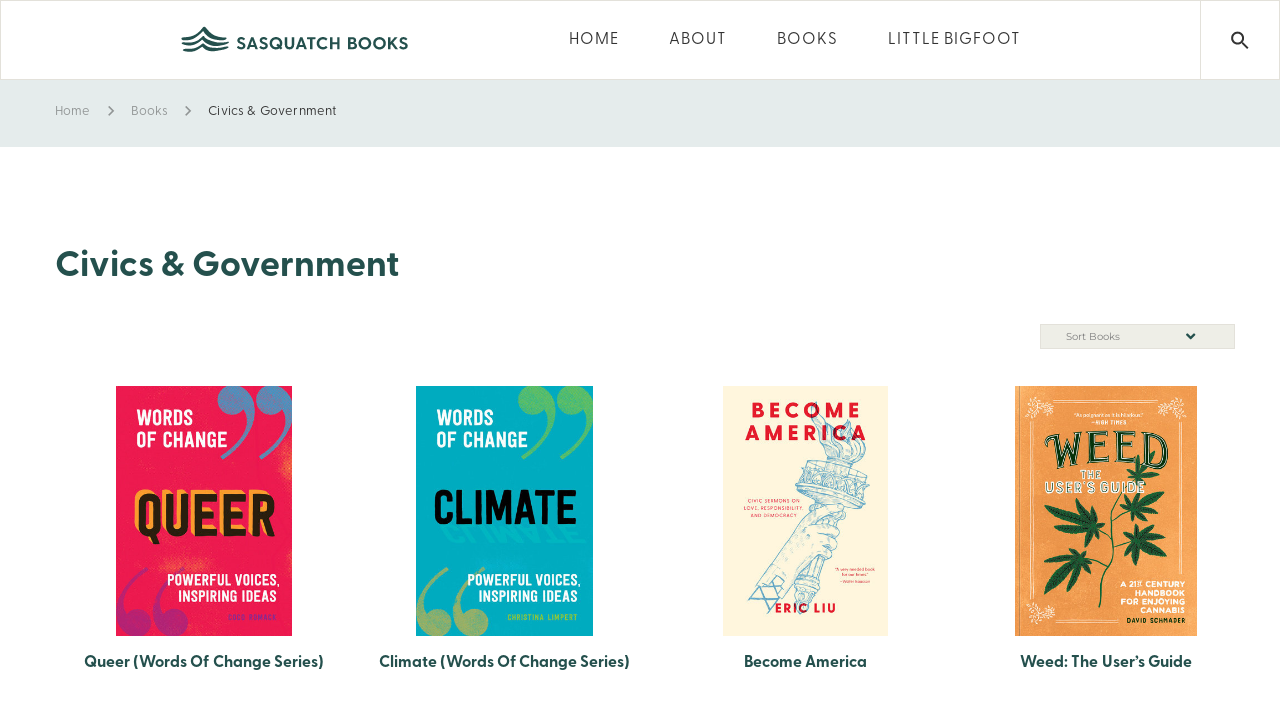

--- FILE ---
content_type: text/html; charset=UTF-8
request_url: https://sasquatchbooks.com/book-category/civics-government/
body_size: 28682
content:

	<!DOCTYPE html>
	<!--[if IE 9]>
	<html class="no-js ie9" lang="en-US">
	<![endif]-->
	<!--[if gt IE 9]><!-->
<html class="no-js" lang="en-US">
	<!--<![endif]-->

	<head>
		<meta charset="UTF-8">
		<!-- Always force latest IE rendering engine (even in intranet) & Chrome Frame -->
		<!--[if IE ]>
		<meta http-equiv="X-UA-Compatible" content="IE=edge,chrome=1">
		<![endif]-->
		<link rel="profile" href="http://gmpg.org/xfn/11">
					<link rel="preconnect" href="https://fonts.gstatic.com" crossorigin="">
			
		<meta name="theme-color" content="#333333">		<meta name="viewport" content="width=device-width, initial-scale=1">
		<meta name="apple-mobile-web-app-capable" content="yes">
		<meta name="apple-mobile-web-app-status-bar-style" content="black">

		
		<meta itemprop="name" content="Sasquatch Books"/>
		<meta itemprop="url" content="https://sasquatchbooks.com"/>

						<link rel="pingback" href="https://sasquatchbooks.com/xmlrpc.php">
		<script type="application/ld+json">{"@context":"http:\/\/schema.org","@type":"Organization","@id":"https:\/\/sasquatchbooks.com\/#organization","name":"Sasquatch Books","url":"https:\/\/sasquatchbooks.com","potentialAction":{"@type":"SearchAction","target":"https:\/\/sasquatchbooks.com\/?s={search_term_string}","query-input":"required name=search_term_string"},"logo":"https:\/\/sasquatchbooks.com\/wp-content\/uploads\/2023\/02\/sasquatchHorizontal.svg","sameAs":["https:\/\/www.facebook.com\/SasquatchBooksSeattle\/","https:\/\/www.instagram.com\/sasquatchbooks\/","https:\/\/www.pinterest.com\/SasquatchBooks\/"]}</script><meta name='robots' content='index, follow, max-image-preview:large, max-snippet:-1, max-video-preview:-1' />
<script id="cookieyes" type="text/javascript" src="https://cdn-cookieyes.com/client_data/7faceaa95e068fb3de2c79fe/script.js"></script>
	<!-- This site is optimized with the Yoast SEO plugin v26.7 - https://yoast.com/wordpress/plugins/seo/ -->
	<title>Civics &amp; Government Archives - Sasquatch Books</title>
	<link rel="canonical" href="https://sasquatchbooks.com/book-category/civics-government/" />
	<meta property="og:locale" content="en_US" />
	<meta property="og:type" content="article" />
	<meta property="og:title" content="Civics &amp; Government Archives - Sasquatch Books" />
	<meta property="og:url" content="https://sasquatchbooks.com/book-category/civics-government/" />
	<meta property="og:site_name" content="Sasquatch Books" />
	<meta name="twitter:card" content="summary_large_image" />
	<meta name="twitter:site" content="@sasquatchbooks" />
	<script type="application/ld+json" class="yoast-schema-graph">{"@context":"https://schema.org","@graph":[{"@type":"CollectionPage","@id":"https://sasquatchbooks.com/book-category/civics-government/","url":"https://sasquatchbooks.com/book-category/civics-government/","name":"Civics &amp; Government Archives - Sasquatch Books","isPartOf":{"@id":"https://sasquatchbooks.com/#website"},"primaryImageOfPage":{"@id":"https://sasquatchbooks.com/book-category/civics-government/#primaryimage"},"image":{"@id":"https://sasquatchbooks.com/book-category/civics-government/#primaryimage"},"thumbnailUrl":"https://sasquatchbooks.com/wp-content/uploads/2025/07/9781632173775","breadcrumb":{"@id":"https://sasquatchbooks.com/book-category/civics-government/#breadcrumb"},"inLanguage":"en-US"},{"@type":"ImageObject","inLanguage":"en-US","@id":"https://sasquatchbooks.com/book-category/civics-government/#primaryimage","url":"https://sasquatchbooks.com/wp-content/uploads/2025/07/9781632173775","contentUrl":"https://sasquatchbooks.com/wp-content/uploads/2025/07/9781632173775","width":318,"height":450},{"@type":"BreadcrumbList","@id":"https://sasquatchbooks.com/book-category/civics-government/#breadcrumb","itemListElement":[{"@type":"ListItem","position":1,"name":"Home","item":"https://sasquatchbooks.com/"},{"@type":"ListItem","position":2,"name":"Civics &amp; Government"}]},{"@type":"WebSite","@id":"https://sasquatchbooks.com/#website","url":"https://sasquatchbooks.com/","name":"Sasquatch Books","description":"Sasquatch Books is an American book publishing company based in Seattle, Washington.","publisher":{"@id":"https://sasquatchbooks.com/#organization"},"potentialAction":[{"@type":"SearchAction","target":{"@type":"EntryPoint","urlTemplate":"https://sasquatchbooks.com/?s={search_term_string}"},"query-input":{"@type":"PropertyValueSpecification","valueRequired":true,"valueName":"search_term_string"}}],"inLanguage":"en-US"},{"@type":"Organization","@id":"https://sasquatchbooks.com/#organization","name":"Sasquatch Books","url":"https://sasquatchbooks.com/","logo":{"@type":"ImageObject","inLanguage":"en-US","@id":"https://sasquatchbooks.com/#/schema/logo/image/","url":"https://sasquatchbooks.com/wp-content/uploads/2020/04/Sasquatch-Books-Logo1.svg","contentUrl":"https://sasquatchbooks.com/wp-content/uploads/2020/04/Sasquatch-Books-Logo1.svg","width":100,"height":100,"caption":"Sasquatch Books"},"image":{"@id":"https://sasquatchbooks.com/#/schema/logo/image/"},"sameAs":["https://www.facebook.com/SasquatchBooksSeattle/","https://x.com/sasquatchbooks","https://www.instagram.com/sasquatchbooks/"]}]}</script>
	<!-- / Yoast SEO plugin. -->


<link rel='dns-prefetch' href='//static.addtoany.com' />
<link rel='dns-prefetch' href='//use.fontawesome.com' />
<link rel='dns-prefetch' href='//www.googletagmanager.com' />
<link rel='dns-prefetch' href='//use.typekit.net' />
<link rel="alternate" type="application/rss+xml" title="Sasquatch Books &raquo; Feed" href="https://sasquatchbooks.com/feed/" />
<link rel="alternate" type="application/rss+xml" title="Sasquatch Books &raquo; Comments Feed" href="https://sasquatchbooks.com/comments/feed/" />
<link rel="alternate" type="application/rss+xml" title="Sasquatch Books &raquo; Civics &amp; Government Book Category Feed" href="https://sasquatchbooks.com/book-category/civics-government/feed/" />
<style id='wp-img-auto-sizes-contain-inline-css' type='text/css'>
img:is([sizes=auto i],[sizes^="auto," i]){contain-intrinsic-size:3000px 1500px}
/*# sourceURL=wp-img-auto-sizes-contain-inline-css */
</style>
<link rel='stylesheet' id='sbi_styles-css' href='https://sasquatchbooks.com/wp-content/plugins/instagram-feed/css/sbi-styles.min.css' type='text/css' media='all' />
<style id='wp-emoji-styles-inline-css' type='text/css'>

	img.wp-smiley, img.emoji {
		display: inline !important;
		border: none !important;
		box-shadow: none !important;
		height: 1em !important;
		width: 1em !important;
		margin: 0 0.07em !important;
		vertical-align: -0.1em !important;
		background: none !important;
		padding: 0 !important;
	}
/*# sourceURL=wp-emoji-styles-inline-css */
</style>
<style id='wp-block-library-inline-css' type='text/css'>
:root{--wp-block-synced-color:#7a00df;--wp-block-synced-color--rgb:122,0,223;--wp-bound-block-color:var(--wp-block-synced-color);--wp-editor-canvas-background:#ddd;--wp-admin-theme-color:#007cba;--wp-admin-theme-color--rgb:0,124,186;--wp-admin-theme-color-darker-10:#006ba1;--wp-admin-theme-color-darker-10--rgb:0,107,160.5;--wp-admin-theme-color-darker-20:#005a87;--wp-admin-theme-color-darker-20--rgb:0,90,135;--wp-admin-border-width-focus:2px}@media (min-resolution:192dpi){:root{--wp-admin-border-width-focus:1.5px}}.wp-element-button{cursor:pointer}:root .has-very-light-gray-background-color{background-color:#eee}:root .has-very-dark-gray-background-color{background-color:#313131}:root .has-very-light-gray-color{color:#eee}:root .has-very-dark-gray-color{color:#313131}:root .has-vivid-green-cyan-to-vivid-cyan-blue-gradient-background{background:linear-gradient(135deg,#00d084,#0693e3)}:root .has-purple-crush-gradient-background{background:linear-gradient(135deg,#34e2e4,#4721fb 50%,#ab1dfe)}:root .has-hazy-dawn-gradient-background{background:linear-gradient(135deg,#faaca8,#dad0ec)}:root .has-subdued-olive-gradient-background{background:linear-gradient(135deg,#fafae1,#67a671)}:root .has-atomic-cream-gradient-background{background:linear-gradient(135deg,#fdd79a,#004a59)}:root .has-nightshade-gradient-background{background:linear-gradient(135deg,#330968,#31cdcf)}:root .has-midnight-gradient-background{background:linear-gradient(135deg,#020381,#2874fc)}:root{--wp--preset--font-size--normal:16px;--wp--preset--font-size--huge:42px}.has-regular-font-size{font-size:1em}.has-larger-font-size{font-size:2.625em}.has-normal-font-size{font-size:var(--wp--preset--font-size--normal)}.has-huge-font-size{font-size:var(--wp--preset--font-size--huge)}.has-text-align-center{text-align:center}.has-text-align-left{text-align:left}.has-text-align-right{text-align:right}.has-fit-text{white-space:nowrap!important}#end-resizable-editor-section{display:none}.aligncenter{clear:both}.items-justified-left{justify-content:flex-start}.items-justified-center{justify-content:center}.items-justified-right{justify-content:flex-end}.items-justified-space-between{justify-content:space-between}.screen-reader-text{border:0;clip-path:inset(50%);height:1px;margin:-1px;overflow:hidden;padding:0;position:absolute;width:1px;word-wrap:normal!important}.screen-reader-text:focus{background-color:#ddd;clip-path:none;color:#444;display:block;font-size:1em;height:auto;left:5px;line-height:normal;padding:15px 23px 14px;text-decoration:none;top:5px;width:auto;z-index:100000}html :where(.has-border-color){border-style:solid}html :where([style*=border-top-color]){border-top-style:solid}html :where([style*=border-right-color]){border-right-style:solid}html :where([style*=border-bottom-color]){border-bottom-style:solid}html :where([style*=border-left-color]){border-left-style:solid}html :where([style*=border-width]){border-style:solid}html :where([style*=border-top-width]){border-top-style:solid}html :where([style*=border-right-width]){border-right-style:solid}html :where([style*=border-bottom-width]){border-bottom-style:solid}html :where([style*=border-left-width]){border-left-style:solid}html :where(img[class*=wp-image-]){height:auto;max-width:100%}:where(figure){margin:0 0 1em}html :where(.is-position-sticky){--wp-admin--admin-bar--position-offset:var(--wp-admin--admin-bar--height,0px)}@media screen and (max-width:600px){html :where(.is-position-sticky){--wp-admin--admin-bar--position-offset:0px}}

/*# sourceURL=wp-block-library-inline-css */
</style><style id='wp-block-columns-inline-css' type='text/css'>
.wp-block-columns{box-sizing:border-box;display:flex;flex-wrap:wrap!important}@media (min-width:782px){.wp-block-columns{flex-wrap:nowrap!important}}.wp-block-columns{align-items:normal!important}.wp-block-columns.are-vertically-aligned-top{align-items:flex-start}.wp-block-columns.are-vertically-aligned-center{align-items:center}.wp-block-columns.are-vertically-aligned-bottom{align-items:flex-end}@media (max-width:781px){.wp-block-columns:not(.is-not-stacked-on-mobile)>.wp-block-column{flex-basis:100%!important}}@media (min-width:782px){.wp-block-columns:not(.is-not-stacked-on-mobile)>.wp-block-column{flex-basis:0;flex-grow:1}.wp-block-columns:not(.is-not-stacked-on-mobile)>.wp-block-column[style*=flex-basis]{flex-grow:0}}.wp-block-columns.is-not-stacked-on-mobile{flex-wrap:nowrap!important}.wp-block-columns.is-not-stacked-on-mobile>.wp-block-column{flex-basis:0;flex-grow:1}.wp-block-columns.is-not-stacked-on-mobile>.wp-block-column[style*=flex-basis]{flex-grow:0}:where(.wp-block-columns){margin-bottom:1.75em}:where(.wp-block-columns.has-background){padding:1.25em 2.375em}.wp-block-column{flex-grow:1;min-width:0;overflow-wrap:break-word;word-break:break-word}.wp-block-column.is-vertically-aligned-top{align-self:flex-start}.wp-block-column.is-vertically-aligned-center{align-self:center}.wp-block-column.is-vertically-aligned-bottom{align-self:flex-end}.wp-block-column.is-vertically-aligned-stretch{align-self:stretch}.wp-block-column.is-vertically-aligned-bottom,.wp-block-column.is-vertically-aligned-center,.wp-block-column.is-vertically-aligned-top{width:100%}
/*# sourceURL=https://sasquatchbooks.com/wp-includes/blocks/columns/style.min.css */
</style>
<style id='global-styles-inline-css' type='text/css'>
:root{--wp--preset--aspect-ratio--square: 1;--wp--preset--aspect-ratio--4-3: 4/3;--wp--preset--aspect-ratio--3-4: 3/4;--wp--preset--aspect-ratio--3-2: 3/2;--wp--preset--aspect-ratio--2-3: 2/3;--wp--preset--aspect-ratio--16-9: 16/9;--wp--preset--aspect-ratio--9-16: 9/16;--wp--preset--color--black: #000000;--wp--preset--color--cyan-bluish-gray: #abb8c3;--wp--preset--color--white: #ffffff;--wp--preset--color--pale-pink: #f78da7;--wp--preset--color--vivid-red: #cf2e2e;--wp--preset--color--luminous-vivid-orange: #ff6900;--wp--preset--color--luminous-vivid-amber: #fcb900;--wp--preset--color--light-green-cyan: #7bdcb5;--wp--preset--color--vivid-green-cyan: #00d084;--wp--preset--color--pale-cyan-blue: #8ed1fc;--wp--preset--color--vivid-cyan-blue: #0693e3;--wp--preset--color--vivid-purple: #9b51e0;--wp--preset--color--cl-dima-main: #333333;--wp--preset--color--cl-dima-white: #FFFFFF;--wp--preset--color--cl-dima-paragraph: #757575;--wp--preset--color--cl-dima-error: #f44336;--wp--preset--color--cl-dima-warning: #ffc107;--wp--preset--color--cl-dima-success: #4caf50;--wp--preset--color--cl-dima-info: #2196f3;--wp--preset--gradient--vivid-cyan-blue-to-vivid-purple: linear-gradient(135deg,rgb(6,147,227) 0%,rgb(155,81,224) 100%);--wp--preset--gradient--light-green-cyan-to-vivid-green-cyan: linear-gradient(135deg,rgb(122,220,180) 0%,rgb(0,208,130) 100%);--wp--preset--gradient--luminous-vivid-amber-to-luminous-vivid-orange: linear-gradient(135deg,rgb(252,185,0) 0%,rgb(255,105,0) 100%);--wp--preset--gradient--luminous-vivid-orange-to-vivid-red: linear-gradient(135deg,rgb(255,105,0) 0%,rgb(207,46,46) 100%);--wp--preset--gradient--very-light-gray-to-cyan-bluish-gray: linear-gradient(135deg,rgb(238,238,238) 0%,rgb(169,184,195) 100%);--wp--preset--gradient--cool-to-warm-spectrum: linear-gradient(135deg,rgb(74,234,220) 0%,rgb(151,120,209) 20%,rgb(207,42,186) 40%,rgb(238,44,130) 60%,rgb(251,105,98) 80%,rgb(254,248,76) 100%);--wp--preset--gradient--blush-light-purple: linear-gradient(135deg,rgb(255,206,236) 0%,rgb(152,150,240) 100%);--wp--preset--gradient--blush-bordeaux: linear-gradient(135deg,rgb(254,205,165) 0%,rgb(254,45,45) 50%,rgb(107,0,62) 100%);--wp--preset--gradient--luminous-dusk: linear-gradient(135deg,rgb(255,203,112) 0%,rgb(199,81,192) 50%,rgb(65,88,208) 100%);--wp--preset--gradient--pale-ocean: linear-gradient(135deg,rgb(255,245,203) 0%,rgb(182,227,212) 50%,rgb(51,167,181) 100%);--wp--preset--gradient--electric-grass: linear-gradient(135deg,rgb(202,248,128) 0%,rgb(113,206,126) 100%);--wp--preset--gradient--midnight: linear-gradient(135deg,rgb(2,3,129) 0%,rgb(40,116,252) 100%);--wp--preset--font-size--small: 13px;--wp--preset--font-size--medium: 20px;--wp--preset--font-size--large: 36px;--wp--preset--font-size--x-large: 42px;--wp--preset--spacing--20: 0.44rem;--wp--preset--spacing--30: 0.67rem;--wp--preset--spacing--40: 1rem;--wp--preset--spacing--50: 1.5rem;--wp--preset--spacing--60: 2.25rem;--wp--preset--spacing--70: 3.38rem;--wp--preset--spacing--80: 5.06rem;--wp--preset--shadow--natural: 6px 6px 9px rgba(0, 0, 0, 0.2);--wp--preset--shadow--deep: 12px 12px 50px rgba(0, 0, 0, 0.4);--wp--preset--shadow--sharp: 6px 6px 0px rgba(0, 0, 0, 0.2);--wp--preset--shadow--outlined: 6px 6px 0px -3px rgb(255, 255, 255), 6px 6px rgb(0, 0, 0);--wp--preset--shadow--crisp: 6px 6px 0px rgb(0, 0, 0);}:where(.is-layout-flex){gap: 0.5em;}:where(.is-layout-grid){gap: 0.5em;}body .is-layout-flex{display: flex;}.is-layout-flex{flex-wrap: wrap;align-items: center;}.is-layout-flex > :is(*, div){margin: 0;}body .is-layout-grid{display: grid;}.is-layout-grid > :is(*, div){margin: 0;}:where(.wp-block-columns.is-layout-flex){gap: 2em;}:where(.wp-block-columns.is-layout-grid){gap: 2em;}:where(.wp-block-post-template.is-layout-flex){gap: 1.25em;}:where(.wp-block-post-template.is-layout-grid){gap: 1.25em;}.has-black-color{color: var(--wp--preset--color--black) !important;}.has-cyan-bluish-gray-color{color: var(--wp--preset--color--cyan-bluish-gray) !important;}.has-white-color{color: var(--wp--preset--color--white) !important;}.has-pale-pink-color{color: var(--wp--preset--color--pale-pink) !important;}.has-vivid-red-color{color: var(--wp--preset--color--vivid-red) !important;}.has-luminous-vivid-orange-color{color: var(--wp--preset--color--luminous-vivid-orange) !important;}.has-luminous-vivid-amber-color{color: var(--wp--preset--color--luminous-vivid-amber) !important;}.has-light-green-cyan-color{color: var(--wp--preset--color--light-green-cyan) !important;}.has-vivid-green-cyan-color{color: var(--wp--preset--color--vivid-green-cyan) !important;}.has-pale-cyan-blue-color{color: var(--wp--preset--color--pale-cyan-blue) !important;}.has-vivid-cyan-blue-color{color: var(--wp--preset--color--vivid-cyan-blue) !important;}.has-vivid-purple-color{color: var(--wp--preset--color--vivid-purple) !important;}.has-black-background-color{background-color: var(--wp--preset--color--black) !important;}.has-cyan-bluish-gray-background-color{background-color: var(--wp--preset--color--cyan-bluish-gray) !important;}.has-white-background-color{background-color: var(--wp--preset--color--white) !important;}.has-pale-pink-background-color{background-color: var(--wp--preset--color--pale-pink) !important;}.has-vivid-red-background-color{background-color: var(--wp--preset--color--vivid-red) !important;}.has-luminous-vivid-orange-background-color{background-color: var(--wp--preset--color--luminous-vivid-orange) !important;}.has-luminous-vivid-amber-background-color{background-color: var(--wp--preset--color--luminous-vivid-amber) !important;}.has-light-green-cyan-background-color{background-color: var(--wp--preset--color--light-green-cyan) !important;}.has-vivid-green-cyan-background-color{background-color: var(--wp--preset--color--vivid-green-cyan) !important;}.has-pale-cyan-blue-background-color{background-color: var(--wp--preset--color--pale-cyan-blue) !important;}.has-vivid-cyan-blue-background-color{background-color: var(--wp--preset--color--vivid-cyan-blue) !important;}.has-vivid-purple-background-color{background-color: var(--wp--preset--color--vivid-purple) !important;}.has-black-border-color{border-color: var(--wp--preset--color--black) !important;}.has-cyan-bluish-gray-border-color{border-color: var(--wp--preset--color--cyan-bluish-gray) !important;}.has-white-border-color{border-color: var(--wp--preset--color--white) !important;}.has-pale-pink-border-color{border-color: var(--wp--preset--color--pale-pink) !important;}.has-vivid-red-border-color{border-color: var(--wp--preset--color--vivid-red) !important;}.has-luminous-vivid-orange-border-color{border-color: var(--wp--preset--color--luminous-vivid-orange) !important;}.has-luminous-vivid-amber-border-color{border-color: var(--wp--preset--color--luminous-vivid-amber) !important;}.has-light-green-cyan-border-color{border-color: var(--wp--preset--color--light-green-cyan) !important;}.has-vivid-green-cyan-border-color{border-color: var(--wp--preset--color--vivid-green-cyan) !important;}.has-pale-cyan-blue-border-color{border-color: var(--wp--preset--color--pale-cyan-blue) !important;}.has-vivid-cyan-blue-border-color{border-color: var(--wp--preset--color--vivid-cyan-blue) !important;}.has-vivid-purple-border-color{border-color: var(--wp--preset--color--vivid-purple) !important;}.has-vivid-cyan-blue-to-vivid-purple-gradient-background{background: var(--wp--preset--gradient--vivid-cyan-blue-to-vivid-purple) !important;}.has-light-green-cyan-to-vivid-green-cyan-gradient-background{background: var(--wp--preset--gradient--light-green-cyan-to-vivid-green-cyan) !important;}.has-luminous-vivid-amber-to-luminous-vivid-orange-gradient-background{background: var(--wp--preset--gradient--luminous-vivid-amber-to-luminous-vivid-orange) !important;}.has-luminous-vivid-orange-to-vivid-red-gradient-background{background: var(--wp--preset--gradient--luminous-vivid-orange-to-vivid-red) !important;}.has-very-light-gray-to-cyan-bluish-gray-gradient-background{background: var(--wp--preset--gradient--very-light-gray-to-cyan-bluish-gray) !important;}.has-cool-to-warm-spectrum-gradient-background{background: var(--wp--preset--gradient--cool-to-warm-spectrum) !important;}.has-blush-light-purple-gradient-background{background: var(--wp--preset--gradient--blush-light-purple) !important;}.has-blush-bordeaux-gradient-background{background: var(--wp--preset--gradient--blush-bordeaux) !important;}.has-luminous-dusk-gradient-background{background: var(--wp--preset--gradient--luminous-dusk) !important;}.has-pale-ocean-gradient-background{background: var(--wp--preset--gradient--pale-ocean) !important;}.has-electric-grass-gradient-background{background: var(--wp--preset--gradient--electric-grass) !important;}.has-midnight-gradient-background{background: var(--wp--preset--gradient--midnight) !important;}.has-small-font-size{font-size: var(--wp--preset--font-size--small) !important;}.has-medium-font-size{font-size: var(--wp--preset--font-size--medium) !important;}.has-large-font-size{font-size: var(--wp--preset--font-size--large) !important;}.has-x-large-font-size{font-size: var(--wp--preset--font-size--x-large) !important;}
:where(.wp-block-columns.is-layout-flex){gap: 2em;}:where(.wp-block-columns.is-layout-grid){gap: 2em;}
/*# sourceURL=global-styles-inline-css */
</style>
<style id='core-block-supports-inline-css' type='text/css'>
.wp-container-core-columns-is-layout-9d6595d7{flex-wrap:nowrap;}
/*# sourceURL=core-block-supports-inline-css */
</style>

<style id='classic-theme-styles-inline-css' type='text/css'>
/*! This file is auto-generated */
.wp-block-button__link{color:#fff;background-color:#32373c;border-radius:9999px;box-shadow:none;text-decoration:none;padding:calc(.667em + 2px) calc(1.333em + 2px);font-size:1.125em}.wp-block-file__button{background:#32373c;color:#fff;text-decoration:none}
/*# sourceURL=/wp-includes/css/classic-themes.min.css */
</style>
<link rel='stylesheet' id='wp-components-css' href='https://sasquatchbooks.com/wp-includes/css/dist/components/style.min.css' type='text/css' media='all' />
<link rel='stylesheet' id='wp-preferences-css' href='https://sasquatchbooks.com/wp-includes/css/dist/preferences/style.min.css' type='text/css' media='all' />
<link rel='stylesheet' id='wp-block-editor-css' href='https://sasquatchbooks.com/wp-includes/css/dist/block-editor/style.min.css' type='text/css' media='all' />
<link rel='stylesheet' id='popup-maker-block-library-style-css' href='https://sasquatchbooks.com/wp-content/plugins/popup-maker/dist/packages/block-library-style.css' type='text/css' media='all' />
<link rel='stylesheet' id='contact-form-7-css' href='https://sasquatchbooks.com/wp-content/plugins/contact-form-7/includes/css/styles.css' type='text/css' media='all' />
<link rel='stylesheet' id='custom-typekit-css-css' href='https://use.typekit.net/joo6bbo.css' type='text/css' media='all' />
<link rel='stylesheet' id='dima-take-action-css' href='https://sasquatchbooks.com/wp-content/plugins/dima-take-action/public/css/dima-take-action-public.css' type='text/css' media='all' />
<link rel='stylesheet' id='rs-plugin-settings-css' href='https://sasquatchbooks.com/wp-content/plugins/revslider/public/assets/css/settings.css' type='text/css' media='all' />
<style id='rs-plugin-settings-inline-css' type='text/css'>
#rs-demo-id {}
/*# sourceURL=rs-plugin-settings-inline-css */
</style>
<link rel='stylesheet' id='noor-style-css' href='https://sasquatchbooks.com/wp-content/themes/Sasquatch/framework/asset/site/css/styles/noor_main/style.min.css' type='text/css' media='all' />
<link rel='stylesheet' id='child-style-css' href='https://sasquatchbooks.com/wp-content/themes/Sasquatch-child/style.css' type='text/css' media='all' />
<link rel='stylesheet' id='fancybox-css-css' href='https://sasquatchbooks.com/wp-content/themes/Sasquatch/framework/asset/site/css/styles/noor_main/fancybox.min.css' type='text/css' media='all' />
<link rel='stylesheet' id='dropkick-css-css' href='https://sasquatchbooks.com/wp-content/themes/Sasquatch/framework/asset/site/css/styles/noor_main/dropkick.min.css' type='text/css' media='all' />
<link rel='stylesheet' id='dima-blocks-style-css' href='https://sasquatchbooks.com/wp-content/themes/Sasquatch/framework/asset/site/css/styles/noor_main/blocks.min.css' type='text/css' media='all' />
<link rel='stylesheet' id='fontawesome-css' href='https://sasquatchbooks.com/wp-content/themes/Sasquatch/framework/asset/site/css/styles//fa/fontawesome.min.css' type='text/css' media='all' />
<link rel='stylesheet' id='fontawesome-brand-css' href='https://sasquatchbooks.com/wp-content/themes/Sasquatch/framework/asset/site/css/styles//fa/brands.min.css' type='text/css' media='all' />
<link rel='stylesheet' id='fontawesome-solid-css' href='https://sasquatchbooks.com/wp-content/themes/Sasquatch/framework/asset/site/css/styles//fa/solid.min.css' type='text/css' media='all' />
<link rel='stylesheet' id='fontawesome-shims-css' href='https://sasquatchbooks.com/wp-content/themes/Sasquatch/framework/asset/site/css/styles//fa/v4-shims.min.css' type='text/css' media='all' />
<link rel='stylesheet' id='addtoany-css' href='https://sasquatchbooks.com/wp-content/plugins/add-to-any/addtoany.min.css' type='text/css' media='all' />
<script type="text/javascript" id="addtoany-core-js-before">
/* <![CDATA[ */
window.a2a_config=window.a2a_config||{};a2a_config.callbacks=[];a2a_config.overlays=[];a2a_config.templates={};

//# sourceURL=addtoany-core-js-before
/* ]]> */
</script>
<script type="text/javascript" defer src="https://static.addtoany.com/menu/page.js" id="addtoany-core-js"></script>
<script type="text/javascript" src="https://sasquatchbooks.com/wp-includes/js/jquery/jquery.min.js" id="jquery-core-js"></script>
<script type="text/javascript" src="https://sasquatchbooks.com/wp-includes/js/jquery/jquery-migrate.min.js" id="jquery-migrate-js"></script>
<script type="text/javascript" defer src="https://sasquatchbooks.com/wp-content/plugins/add-to-any/addtoany.min.js" id="addtoany-jquery-js"></script>
<script type="text/javascript" id="dima_ta_banner_js-js-extra">
/* <![CDATA[ */
var dima_ta_banner_name = {"banner_enabled":"","float_btn_enabled":"","class":"","img_url":"","float_btn_url":"https://pixeldima.com/","float_btn_txt":"Buy Now.","dataCacheKey":"banner_123456-campaign_cache","banner_txt":"Powered by PixelDima.","close_active":"1","btn_active":"1","btn_txt":"Download Now","btn_url":"https://pixeldima.com/","btn_target":"1","btn_float_target":"1","banner_on_mobile":"1","mobile_txt":"Powered by PixelDima.","mobile_url":"https://pixeldima.com/"};
//# sourceURL=dima_ta_banner_js-js-extra
/* ]]> */
</script>
<script type="text/javascript" src="https://sasquatchbooks.com/wp-content/plugins/dima-take-action/public/js/dima-take-action-public.js" id="dima_ta_banner_js-js"></script>
<script type="text/javascript" src="https://sasquatchbooks.com/wp-content/plugins/revslider/public/assets/js/jquery.themepunch.tools.min.js" id="tp-tools-js"></script>
<script type="text/javascript" src="https://sasquatchbooks.com/wp-content/plugins/revslider/public/assets/js/jquery.themepunch.revolution.min.js" id="revmin-js"></script>
<script type="text/javascript" src="https://sasquatchbooks.com/wp-content/themes/Sasquatch/framework/asset/site/js/specific/lazysizes.min.js" id="lazysizes-js"></script>
<script type="text/javascript" src="https://sasquatchbooks.com/wp-content/themes/Sasquatch/framework/asset/site/js/core/modernizr-custom.js" id="modernizr-js-js"></script>
<script type="text/javascript" id="dima_init_js-js-extra">
/* <![CDATA[ */
var pxdm_js = {"is_rtl":"","sticky_behavior":"default","dima_lightbox":"1","dima_dropkick":"1","dima_lang":"dima_theme_options","is_gutenberg ":"1","DIMA_TEMPLATE_URL":"https://sasquatchbooks.com/wp-content/themes/Sasquatch","DIMA_TEMPLATE_PATH":"/nas/content/live/sasquatchbooks/wp-content/themes/Sasquatch","ajaxurl":"https://sasquatchbooks.com/wp-admin/admin-ajax.php","is_lazy_image":"1","is_singular":"","ad_blocker_detector":"","animation_active":"1"};
//# sourceURL=dima_init_js-js-extra
/* ]]> */
</script>
<script type="text/javascript" src="https://sasquatchbooks.com/wp-content/themes/Sasquatch/framework/asset/site/js/core/init.js" id="dima_init_js-js"></script>
<script type="text/javascript" src="https://sasquatchbooks.com/wp-content/themes/Sasquatch/framework/asset/site/js/specific/theia-sticky-sidebar.min.js" id="sticky-sidebar-js"></script>
<script type="text/javascript" src="https://sasquatchbooks.com/wp-content/themes/Sasquatch/framework/asset/site/js/vendors.min.js" id="dima-js-vendor-js"></script>
<script type="text/javascript" src="https://sasquatchbooks.com/wp-content/themes/Sasquatch/framework/asset/site/js/specific/jquery.fancybox.min.js" id="fancybox-js-js"></script>
<script type="text/javascript" src="https://sasquatchbooks.com/wp-content/themes/Sasquatch/framework/asset/site/js/specific/dropkick.js" id="dropkick.js-js"></script>
<script type="text/javascript" src="https://sasquatchbooks.com/wp-content/themes/Sasquatch/framework/asset/site/js/core/main.js" id="dima-js-main-js"></script>
<script type="text/javascript" src="https://use.fontawesome.com/releases/v5.7.1/js/v4-shims.js" id="v4-shims-js"></script>

<!-- Google tag (gtag.js) snippet added by Site Kit -->
<!-- Google Analytics snippet added by Site Kit -->
<script type="text/javascript" src="https://www.googletagmanager.com/gtag/js?id=GT-NBXGSNNP" id="google_gtagjs-js" async></script>
<script type="text/javascript" id="google_gtagjs-js-after">
/* <![CDATA[ */
window.dataLayer = window.dataLayer || [];function gtag(){dataLayer.push(arguments);}
gtag("set","linker",{"domains":["sasquatchbooks.com"]});
gtag("js", new Date());
gtag("set", "developer_id.dZTNiMT", true);
gtag("config", "GT-NBXGSNNP");
 window._googlesitekit = window._googlesitekit || {}; window._googlesitekit.throttledEvents = []; window._googlesitekit.gtagEvent = (name, data) => { var key = JSON.stringify( { name, data } ); if ( !! window._googlesitekit.throttledEvents[ key ] ) { return; } window._googlesitekit.throttledEvents[ key ] = true; setTimeout( () => { delete window._googlesitekit.throttledEvents[ key ]; }, 5 ); gtag( "event", name, { ...data, event_source: "site-kit" } ); }; 
//# sourceURL=google_gtagjs-js-after
/* ]]> */
</script>
<script></script><link rel="https://api.w.org/" href="https://sasquatchbooks.com/wp-json/" /><link rel="EditURI" type="application/rsd+xml" title="RSD" href="https://sasquatchbooks.com/xmlrpc.php?rsd" />
<!-- start Simple Custom CSS and JS -->
<style type="text/css">
.no_btm_padding .vc_wp_text.wpb_content_element {
    margin-bottom: 0;
}
.entry-content .no_btm_padding .vc_wp_text.wpb_content_element p:empty {display:none;}
.image_text_column.ok-sd-6.ok-xsd-12.ok-md-8 {
    padding-right: 30px;
}
.book-detail-right ol li {
    color: #23201F;
    font-size: 18px;
    line-height: 24px;     
	list-style-type: auto;
    margin-left: 16px;
}
.book-detail-right ul li {
    color: #23201F;
    font-size: 18px;
    line-height: 24px;     
	list-style-type: disc;
    margin-left: 16px;
}

@media (max-width: 767px) {
#double_image_wrap 
	.image_column.ok-sd-6.ok-xsd-12.ok-md-8 {
    padding-bottom: 30px;
}
	.image_text_column.ok-sd-6.ok-xsd-12.ok-md-8 {
    padding-right: 0px;
}
}	</style>
<!-- end Simple Custom CSS and JS -->
<!-- start Simple Custom CSS and JS -->
<style type="text/css">
/* write custom css after this line */
/* Jason's CSS relocated from WP-Admin Additional CSS */

button[type="submit"].dropdown-item {
  background: transparent;
  border: none;
  min-height: 0;
  min-width: 0;
  line-height: 2.25;
}

body {
    font-weight: normal !important;
}
h1 {
    font-size: 15px !important;
    font-weight: 700;
}

h1.header-title.undertitle.text-start {
    display:none;
    font-weight: 700 !important;
}

h2 {
    font-size: 30px !important;
    font-weight: 700 !important;
	text-transform:capitalize;
}

h3 {
    font-weight: 700 !important;
}

h5 {
    margin: 10px 0px 8px 0px !important;
    font-weight: 500 !important;
}

h4 {
    margin: 20px 0px 10px 0px !important;
    padding: 0px !important;
    font-weight: 500 !important;
}
ul#menu-footer-sub-menu.menu li a {
    font-weight: 700;
}
span.no-sticky-logo {
    margin-left: 120px;

}
.dima-main a , body b , strong{
    color: #24504D;
	font-weight: 700;
}
/* custom css 30-01-2023 */
p, body {
    font-family: greycliff-cf,sans-serif!important;
}
h1, .posted_in label {
	font-family: greycliff-cf,sans-serif!important;
	font-weight: 700;
}
h2 {
    font-family: greycliff-cf,sans-serif!important;
    font-weight: 700;
}
h3 {
    font-family: greycliff-cf,sans-serif!important;
    font-weight: 700;
}
h4 {
    font-family: greycliff-cf,sans-serif!important;
    font-weight: 300;
}
h5 {
    font-family: greycliff-cf,sans-serif!important;
    font-weight: 300;
}
h6 {
    font-family: greycliff-cf,sans-serif!important;
    font-weight: 300;
}
html, p {
    /*font-family: "Montserrat","Helvetica Neue",Helvetica,sans-serif!important;*/
	font-family: greycliff-cf,sans-serif!important;
}
.entry-content .button:not(.ajax_add_to_cart), .widget .button, [type="submit"], .dima-button  {font-family: greycliff-cf,sans-serif!important;}	
#mc_embed_signup .button {
    background-color: #24504D !important;
}
.pum-overlay.pum-theme-default-theme .pum-container form span input[type="checkbox"] + span, .pum-overlay.pum-theme-default-theme .pum-container form span input[type="radio"] + span {line-height: 12px !important;}
.slick-dots li.slick-active button:before {
    color: #24504D!important;
    border-color: #24504D!important;
}

.slick-dots > li > button:before {
    color: #24504D!important;
    border-color: #24504D!important;
}
.read-more-icon:hover svg, blockquote > span svg, .dima-blockquote > span {
    fill: #24504D!important;
}
.page-id-10459 #header .top-bar {
    background: #24504d !important;
}
.boxed-blog.blog-list.grid-masonry article header h2.entry-title { font-size: 18px !important; text-align: center; text-transform: capitalize; padding-bottom: 15px;}
.boxed-blog.blog-list.grid-masonry article header h2.entry-title a { text-transform: capitalize; }
.boxed-blog.blog-list.grid-masonry article .entry-content p { font-size: 18px;}
.boxed-blog.blog-list.grid-masonry article.article-separation { margin-bottom: 2rem;}
.footer-container .top-footer .dima-widget .widget h2 {color: #23201f;}
.dark-bg .social-media.fill-icon li a { background-color: #24504D;}
.dark-bg div.float-start.social-media.fill-icon.dima_add_hover.social-small.circle-social a:hover {
    color: #24504D !important;
}
.title_container.start-style {
    background: #E5ECEC !important;
}
.entry-content p {
    font-size: 18px;
    line-height: 24px;
}
.booklistgridbooktitle h6, .booklistgridbooktitle h6 a {
    font-size: 16px;
    text-transform: capitalize;
    font-weight: 700;
	color: #24504D;
}
.booklistgridbooktitle h6 a:hover {
    color: #818181 !important;
}
.dima-pagination.text-center , nav.navigation.pagination {
    margin-top: 0;
}
ul#menu-primary .dima-navbar-wrap {
    font-family: greycliff-cf,sans-serif!important;
    font-weight: 400;
}
/* custom css 30-01-2023 */

/* Navigation */

li.sub-menu-item.menu-item-depth-1.menu-item.menu-item-type-post_type.menu-item-object-page a:link{color: #ffffff !important;}

li.sub-menu-item.menu-item-depth-1.menu-item.menu-item-type-post_type.menu-item-object-page a:hover{color: #ffffff !important;}

li.sub-menu-item.menu-item-depth-1.menu-item.menu-item-type-post_type.menu-item-object-page a:active {color: #ffffff !important;}

li.sub-menu-item.menu-item-depth-1.menu-item.menu-item-type-post_type.menu-item-object-page a:visited {color: #ffffff !important;}

/* Navigation End */

/* Fix for Search popup  */
.full-screen-menu {
    height: 80px!important;
}
.full-screen-menu .form-search {
    top: 50%!important;
}
/* Homepaage */

.page-id-1706 div.slider-for.slick-with-margin.slick-initialized.slick-slider.slick-dotted {
    margin-bottom: 0 !important;
    padding-bottom: 0 !important;
    max-height: 290px;
}

.page-id-1706 .dima-custom-heading.text-center.animation-done {
    margin-top: -10px !important;
}

.page-id-1706 div.dima-blocks.dima-justify-start.dima-flex-wrap.dima-flex {
    margin-bottom: -60px !important;
}

/* End Homepaage */

/* Contact Page */

input.wpcf7-form-control.wpcf7-submit {
    margin-top: 10px !important;
    float: left;
}

input.wpcf7-form-control.wpcf7-text.wpcf7-validates-as-required {
    margin-bottom: 5px !important;
}

span.wpcf7-form-control-wrap.your-subject {
    margin-left: 10px !important;
}

span.wpcf7-form-control-wrap.your-email {
    margin-left: 5px !important;
}

.noor-line.dima-divider.noor-.animation-done::before {
    display: none;
}

/* Contact Page End*/

/* Contact Forms */

.wpcf7 input[type=submit] {
    background:#24504D;}

.wpcf7 input[type=file] {
    margin-top: 10px;
    padding:17px 15px;
    height: 50px;
    width: 400px;
    background:#f4f4f4;
    color:#000;
    font-size:10px;
}

/* Contact Forms End */

/* Footer */
div.top-footer {
    padding-top: 0px !important;
    /*margin-left: -90px !important;
    margin-right: -90px !important;*/

}

div.footer-widget-area.ok-row {
    background-color: #ffffff;
    border-top: 1px solid #a2a1a2 !important;
    margin: 0 auto;
    text-align: center;
    z-index: 3000 !important;
}

.ok-md-4.ok-xsd-12.ok-sd-12.dima-widget {
    border-right: 1px solid #a2a1a2 !important;
}
/* Remove right border from just the last widget container in the footer */
div.ok-md-4.ok-xsd-12.ok-sd-12.dima-widget:last-of-type {
    border-right: 0!important;
}


#footerlogos {
    margin: 0 auto;
    text-align: center;
}

#dima_text_html_widget-5.widget.text-html {
    padding-bottom: 0px !important;
}

#dima_text_html_widget-4 {
    padding-bottom: 0px !important;
}

#dima_text_html_widget-3 {
    padding-bottom: 0px !important;
}

.footerimage1 img {
    width: 134px !important;
    height: 106px !important;
    margin-top: 30px !important;
    margin-bottom: -10px !important;
}

.footerimage2 img {
    width: 134px !important;
    height: 106px !important;
    margin-top: 30px !important;
    margin-bottom: -10px !important;
}

.footerimage3 img {
    width: 134px !important;
    height: 106px !important;
    margin-top: 35px !important;
    margin-bottom: -15px !important;
}

div.second-footer-widget-area.ok-row {
    padding-top: 50px !important;
    margin-bottom: 0px !important;
    margin-left: 70px !important;
    margin-right: 70px !important;
}

div.dima-footer.text-center {
    border: 0px;
    background-color: #24504D;
    height: 50px;
}

div.copyright.text-center { margin-top: -15px;}


div.footer-widget-area.ok-row {
    margin-bottom: -50px !important;
}

.textwidget.custom-html-widget img {
    width: 60%;
    height: 60%;
}

.contactinfo-da img {
    float: left;
    width:21px !important;
    height:21px !important;
    margin-right: 10px;
    padding-top: 3px;
}

ul#menu-primary-4.menu {
    line-height: 15px;
}


ul#menu-footer-sub-menu.menu {
    line-height: 15px;
}

li#menu-item-10461.menu-item.menu-item-type-post_type.menu-item-object-page.menu-item-10461 {
    display: none;
}

li#menu-item-10787.menu-item.menu-item-type-custom.menu-item-object-custom.menu-item-10787 {
    display: none;
}

#site-footer {
    margin-top: 30px;
}

.page-id-1943  div.ok-row.ok-no-margin.flex.flex-wrap {
    margin-bottom: -32px;
}

div.float-start.social-media.fill-icon.dima_add_hover.social-small.circle-social a:link {
    color: #ffffff !important;
}

div.float-start.social-media.fill-icon.dima_add_hover.social-small.circle-social a:hover {
    color: #c1b9b2 !important;
}



/* Footer End */


/* Blog */

.nav-reveal.ok-row {
    margin-top: -50px;
}

time.entry-date  {
    color: #24504D !important;
}


a.format-standard {
    background-color: #24504D !important;
}

a.dima-admin-edit {
    background-color: #24504D !important;
}

a.current-page {
    border-color: #24504D !important;
}

div.nav-reveal.ok-row {
    background-color: #ffffff;
    border-top: 2px solid #e1e1e1;
    border-bottom: 2px solid #e1e1e1;
}

div.nav-reveal-prev.ok-md-4 {
    border-right: 0px !important;
}

div.center_link.ok-md-4 {
    border-right: 0px !important;
}

div.nav-reveal-next.ok-md-4 {
    border-right: 0px !important;
}

div.nav-reveal-prev.ok-md-4 span {
    color: #606060;
}

div.center_link.ok-md-4 span {
    color: #606060;
}

div.nav-reveal-next.ok-md-4 span {
    color: #606060;
}

.nav-reveal svg {
    fill: #24504D;
}

h2.entry-title {
    white-space: nowrap;
    overflow: hidden;
    text-overflow:ellipsis;
}

/* Blog End */

/* Button */

a.dima-button.dima-waves.fill.dima-btn-mini.waves-effect.waves-button.waves-light {
    background:#24504D !important;
}

/* Button */

ul.list-style li:before {
    color: #24504D !important;
    font-size:6px;
    padding-right: 2px;
}


/* Button End */

/* Educational Resources */

ul.sub-menu {
    margin-top: -2px !important;
}

figcaption.wp-caption-text {
    font-style: normal !important;
    width: 210px !important;
    padding-top: 10px !important;
}

/* Educational Resources */

/* ---------------------- */

/* LITTLE BIGFOOT STYLES */

/* Little Bigfoot Homepage*/
.page-id-10448 div.dima-blocks.dima-justify-start.dima-flex-wrap.dima-flex {
    margin-bottom: -60px !important;
}

.page-id-10448 .dima-custom-heading.text-center.animation-done {
    margin-top: -10px !important;
}

.page-id-10448 div.dima-footer.text-center {
    background-color: #24504d !important;
}

.page-id-10448 div.slider-for.slick-with-margin.slick-initialized.slick-slider.slick-dotted {
    margin-bottom: 0 !important;
    padding-bottom: 0 !important;
    max-height: 290px;
}

.page-id-10448 h3.dima-custom-heading.text-center.animation-done {
    color: #24504d !important;
}

.page-id-10448 h2.entry-title a {
    color: #24504d !important;
}

.page-id-10448 ul.sub-menu {
    background-color: #24504d !important;
}

.page-id-10448 #menu-littlebigfoot.dima-nav.nav-primary a:before {
    background: #24504d !important;
}

/* End Little Bigfoot Homepage */

/* Educational Resources */

ul.sub-menu {
    margin-top: -2px !important;
}

figcaption.wp-caption-text {
    font-style: normal !important;
    width: 210px !important;
    padding-top: 10px !important;
}

/* Educational Resources */

/* Little Bigfoot Educational Resources */

.page-id-10459 #menu-littlebigfoot.dima-nav.nav-primary a:before {
    background: #24504d !important;
}

.page-id-10459 div.dima-footer.text-center {
    background-color: #24504d !important;
}

.page-id-10459 h3.dima-custom-heading.text-center.animation-done {
    color: #24504d !important;
}

.page-id-10459 h2.entry-title a {
    color: #24504d !important;
}

.page-id-10459 ul.sub-menu {
    background-color: #24504d !important;
}
/* End Little Bigfoot Educational Resources */

/* Little Bigfoot Blog */

.page-id-10448 li.dima_go_standard a {
    background-color: #24504d !important;
}

.page-id-10448 li.icon_edit a {
    background-color: #24504d !important;
}

.page-id-10448 h2.entry-title {
    white-space: nowrap;
    overflow: hidden;
    text-overflow:ellipsis;
    color: #24504d;
}

.page-id-11518 h2.entry-title {
    white-space: nowrap;
    overflow: hidden;
    text-overflow:ellipsis;
    color: #24504d;
}

.page-id-11518 div.dima-blocks.dima-justify-start.dima-flex-wrap.dima-flex {
    margin-bottom: -60px !important;
}

.page-id-11518 .dima-custom-heading.text-center.animation-done {
    margin-top: -10px !important;
}

.page-id-11518 div.dima-footer.text-center {
    background-color: #24504d !important;
}

.page-id-11518 div.slider-for.slick-with-margin.slick-initialized.slick-slider.slick-dotted {
    margin-bottom: 0 !important;
    padding-bottom: 0 !important;
    max-height: 290px;
}

.page-id-11518 h3.dima-custom-heading.text-center.animation-done {
    color: #24504d !important;
}

.page-id-11518 h2.entry-title a {
    color: #24504d !important;
}

.page-id-11518 ul.sub-menu {
    background-color: #24504d !important;
}

.page-id-11518 #menu-littlebigfoot.dima-nav.nav-primary a:before {
    background: #24504d !important;
}

.page-id-11518 time.entry-date  {
    color: #24504d !important;
}

.page-id-11518 a.format-standard {
    background-color: #24504d !important;
}

.page-id-11518 a.dima-admin-edit {
    background-color: #24504d !important;
}

.page-id-11518 a.current-page {
    border-color: #24504d !important;
}

.category-childrens-books h2.entry-title.single-post-title {
    color: #24504d !important;
}

.category-childrens-books h5 {
    color: #24504d !important;
}

.category-childrens-books h5.widget-title {
    color: #24504d !important;
}

.category-childrens-books time.entry-date {
    color: #24504d !important;
}

.page-id-11518  div#archives-2 h5 {
    color: #24504d !important;
}

.mobile-nav.dima-navbar-wrap .dima-navbar .logo img {
    width: 110px !important;
}

/* Little Bigfoot Blog */
/* END LITTLE BIGFOOT STYLES */

.white-link a:link {
    text-decoration: none !important;
    font-weight: 600 !important;
    line-height: inherit !important;
    max-width: 100% !important;
    cursor: pointer !important;
    color: #ffffff !important;
    border-bottom: 0 !important;
}

.white-link a:hover {
    font-weight: 600 !important;
    cursor: pointer !important;
    color: #ffffff !important;
    text-decoration: underline !important;
    border-bottom: 0 !important;
}

.white-link a:active {
    font-weight: 600 !important;
    text-decoration: none !important;
    transition: border 200ms ease-out;
    cursor: pointer !important;
    color: #ffffff !important;
    border-bottom: 0 !important;
}

.white-link a:visited {
    font-weight: 600 !important;
    text-decoration: none !important;
    cursor: pointer !important;
    color: #ffffff !important;
    border-bottom: 0 !important;
}

.books_lf.type-books_lf, .books.type-books > div.post-meta > ul > li {
    display: none!important;
}
.clear-section {
    padding-bottom: 3rem;
}
.dima-tab-nav.top {
    display:none;
}
.page-section-content {
    padding: 5rem 0;
}
.logo-bottom .logo {
    padding: 0;
}
.dima-justify-start {
    justify-content: center!important;
}
.vc_custom_1559034508153 {
    margin-top: 0 !important;
}
.dcl-m-3 article{width:calc(100% / 3);max-width:calc(100% / 3);-ms-flex-preferred-size:calc(100% / 3);flex-basis:calc(100% / 3)}


.textwidget.custom-html-widget {
    display: flex;
}
.textwidget.custom-html-widget img {
    width: unset;
    height: unset;
}


/* End Jason's CSS relocated from WP-Admin Additional CSS */


/* Start New Edits */

.full-screen-menu.search-box {
  left: auto;
  position: absolute;
  right: 0;
  height: 70px !important;
  transform: none !important;
  top: 100%;
  width: 25%;
}
@media (max-width: 1200px){
	.full-screen-menu.search-box {
		width: 35%;
	}
}
@media (max-width: 540px){
	.full-screen-menu.search-box {
		width: 100%;
margin-top:0;
	}
}



.full-screen-menu.search-box .placeholder {
  font-size: 1.25em;
}

.full-screen-menu.search-box .form-search input[type="text"] {
  height: 70px;
  font-size: 1.25em;
}

.full-screen-menu.search-box .form-search .search-svg-icon svg {
  height: 35px;
  width: 35px;
}

.full-screen-menu.search-box .form-search .container {
  margin: 0;
  width: 90%;
}

/* End New Edits */





article > div.post-img > div > a > img {
    max-height: 450px;
    width: auto!important;
}
.iav-blog-hide-meta > header, .iav-blog-hide-meta > .text-start, .iav-blog-hide-meta > .post-meta, .vcard {
    /* display: none; */
}
.iav-before-footer {
    padding-bottom: 0px;
}
.iav-before-footer > .footer-widget-area.ok-row > .ok-md-4.ok-xsd-12.ok-sd-12.dima-widget , .iav-before-footer > .footer-widget-area.ok-row > .ok-md-6.ok-xsd-12.ok-sd-12.dima-widget {
    min-height: 170px;
}

.page-numbers  {
    color: #24504D;
    border: 1px solid #cdcdcd;
    padding: 10px;
	font-weight: 700;
}
.page-numbers.current  {
    border: 1px solid #24504D;
}
.page-numbers.prev, .page-numbers.next  {
    border: 0px;
}
.pagination, .dima-pagination {
    border-top: 0px solid #e1e1e1;
}

div.dima-pagination.lf.text-center > ul > nav > div > a  {
    color: #24504d!important;
    border: 1px solid #cdcdcd;
    padding: 10px;
}
div.dima-pagination.lf.text-center > ul > nav > div > span.page-numbers.current  {
    color: #24504d!important;
    border: 1px solid #24504d!important;
}
.dcl-m-3 article {
    width: calc(100% / 2);
    max-width: calc(100% / 2);
    -ms-flex-preferred-size: calc(100% / 2);
    flex-basis: calc(100% / 2);
}
/* Begin fix for 3-column wackiness on mobile blog list */
@media only screen and (max-width: 679px){
.dcl-m-3 article{width:100%!important;max-width:100%!important;-ms-flex-preferred-size:100%!important;flex-basis:100%!important;}
}
/* End fix for 3-column wackiness on mobile blog list */
@media only screen and (min-width:1200px){
    body.animation-active:not(.animation-item-done) .dima-isotope-wrapper:not(.no-preloaderspin):before{
        position:relative;
        display:block;
        content:"";
        border:2px solid #e1e1e1;
        width:6.4285714286rem;
        height:6.4285714286rem;
        border-top-color:#333;
        -webkit-animation:preloader-spin 1.5s linear infinite;
        animation:preloader-spin 1.5s linear infinite;
        margin-left:-3.2142857143rem;
        border-radius:50%;
        left:50%;
        top:20px
    }
    @-webkit-keyframes preloader-spin{
        0%{
            -webkit-transform:rotate(0);
            transform:rotate(0)
        }
        100%{
            -webkit-transform:rotate(360deg);
            transform:rotate(360deg)
        }
    }
    @keyframes preloader-spin{
        0%{
            -webkit-transform:rotate(0);
            transform:rotate(0)
        }
        100%{
            -webkit-transform:rotate(360deg);
            transform:rotate(360deg)
        }
    }
}
@media only screen and (min-width:1200px){
    .boxed .dima-navbar-wrap.desk-nav .fixed-headroom{
        position:relative
    }
    .dima-navbar-wrap.desk-nav .dima-btn-nav{
        display:none
    }
    .dima-navbar-wrap.desk-nav.fixed{
        max-height:70px
    }
    .dima-navbar-wrap.desk-nav.fixed .fix_nav{
        position:fixed;
        left:0;
        right:0;
        margin:0 auto
    }
    .dima-navbar-wrap.desk-nav.fixed .dima-nav-tag .dima-nav>li>.sub-menu.nav-menu{
        padding:20px 0
    }
    .dima-navbar-wrap.desk-nav.fixed .dima-nav-tag .dima-nav>li>.sub-menu.nav-menu li a{
        padding:8px 30px
    }
    .dima-navbar-wrap.desk-nav.fixed .dima-nav-tag .dima-nav>li>.sub-menu.nav-menu .sub-menu{
        top:-20px
    }
    .dima-navbar-wrap.desk-nav .fixed-not-top{
        -webkit-transform:translateY(-100%);
        transform:translateY(-100%);
        will-change:transform;
        -webkit-transition:-webkit-transform 320ms linear;
        transition:-webkit-transform 320ms linear;
        transition:transform 320ms linear;
        transition:transform 320ms linear,-webkit-transform 320ms linear
    }
    .dima-navbar-wrap.desk-nav .fixed-headroom{
        position:fixed;
        will-change:transform;
        -webkit-transition:-webkit-transform 320ms linear;
        transition:-webkit-transform 320ms linear;
        transition:transform 320ms linear;
        transition:transform 320ms linear,-webkit-transform 320ms linear
    }
    .dima-navbar-wrap.desk-nav .fixed-pinned{
        -webkit-transform:translateY(0);
        transform:translateY(0)
    }
    .dima-navbar-wrap.desk-nav .fixed-pinned.fixed-not-top{
        position:fixed;
        top:0
    }
    .dima-navbar-wrap.desk-nav .fixed-unpinned{
        -webkit-transform:translateY(-100%);
        transform:translateY(-100%);
        top:0
    }
}
@media only screen and (max-width:1200px){
    blockquote.blog-style{
        margin-left:0
    }
    .dima-blockquote>span{
        top:-45px;
        left:-8px
    }
    .framed .title_container .page-section-content{
        border-width:0
    }
    .full-width-footer{
        padding:0 4.2857142857em
    }
    .framed .full-width-footer{
        padding:0 5.7142857143em
    }
    .dima-btn-nav{
        display:block !important
    }
    .desk-nav{
        display:none
    }
    .mobile-nav{
        display:block
    }
    .vertical-menu.framed .dima-framed-line.line-left,.vertical-menu.framed .dima-framed-line.line-right,.vertical-menu .all_content,.vertical-menu .fixed-footer-container{
        margin-left:0 !important;
        margin-right:0 !important
    }
    .vertical-menu.framed #header{
        z-index:1040 !important
    }
    .boxed-blog.dima-minimal-style.minimal_no_margin.clm-4 article:not(:nth-child(4n)) .box,.boxed-blog.dima-minimal-style.minimal_no_margin.clm-4 article:not(:nth-child(3n)) .box,.boxed-blog.dima-minimal-style.minimal_no_margin.clm-3 article:not(:nth-child(4n)) .box,.boxed-blog.dima-minimal-style.minimal_no_margin.clm-3 article:not(:nth-child(3n)) .box{
        border-right-color:#e1e1e1
    }
    .boxed-blog.dima-minimal-style.minimal_no_margin.clm-4 article:not(:nth-child(2n)) .box,.boxed-blog.dima-minimal-style.minimal_no_margin.clm-3 article:not(:nth-child(2n)) .box{
        border-right-color:transparent;
        background:#fff
    }
    .boxed-blog.dima-minimal-style.minimal_no_margin.clm-4 article:nth-child(n+3) .box,.boxed-blog.dima-minimal-style.minimal_no_margin.clm-3 article:nth-child(n+3) .box{
        border-top-color:transparent
    }
    .dima-blockquote.single-blockquote,.dima-link{
        margin-left:0;
        margin-top:3.2142857143rem
    }
    .dima-tabs.tabs_style_1.columns-5-tab ul.dima-tab-nav.top li.tab,.dima-tabs.tabs_style_1.columns-6-tab ul.dima-tab-nav.top li.tab{
        width:auto
    }
    .dima-pricing-table.featured{
        margin-top:0
    }
    .ok-no-margin .dima-pricing-table.featured{
        margin-top:2.1428571429rem
    }
    html{
        font-size:90%
    }
    .responsive .clear-section{
        padding-bottom:50px
    }
    .responsive .google-maps{
        height:300px
    }
    .responsive .title_container.start-style h2{
        text-align:center
    }
    .responsive .title_container.start-style .dima-breadcrumbs{
        margin-top:20px;
        text-align:center;
        width:100%
    }
    .responsive .title_container.start-style .page-section-content{
        padding:50px 0 70px 0
    }
    .margin-bottom li{
        margin-bottom:30px !important
    }
    .features-box.features-start,.features-box.features-end{
        padding:20px 15px
    }
    .features-box.features-start header i,.features-box.features-end header i{
        display:none
    }
    .features-box.features-start header h4,.features-box.features-end header h4{
        padding-right:0;
        padding-left:0
    }
    .features-box.features-start p,.features-box.features-end p{
        padding-right:0;
        padding-left:0
    }
    .features-end .features-content,.features-start .features-content{
        padding-right:0;
        padding-left:0
    }
    .box-square.features-start.no-box header i,.box-square.features-end.no-box header i,.box-circle.features-start.no-box header i,.box-circle.features-end.no-box header i{
        display:block
    }
    .dima-container,.dima-sidebar{
        width:100% !important;
        margin-right:0 !important;
        margin-left:0 !important
    }
    .dima-sidebar,.order-products{
        margin-top:30px
    }
    .social-media figure li{
        margin-bottom:10px
    }
    .dima-pricing-table .dima-pricing-col.di_1_of_4.featured-larg{
        margin-top:30px !important
    }
    .nav-slit a.prev,.nav-slit a.next{
        display:none
    }
    .dima-center-full{
        text-align:center;
        width:100% !important
    }
    .dima-full{
        clear:both;
        width:100% !important
    }
    .cart-table table tr td{
        padding:30px 15px
    }
    .products-list .dima-product.recipes .product-img,.products-list .dima-product.recipes .product-img figure{
        width:100%
    }
    .products-list .dima-product.recipes .product-content{
        float:right
    }
    body.admin-bar .dima-navbar-wrap .fix_nav{
        top:0
    }
}
@media (max-width: 989px){
.title_container.start-style .header-content .dima-breadcrumbs, .title_container.center-style .dima-breadcrumbs {
    display: block!important;
}

@media(max-width:1200px){
    .title_container .dima-subtitle{
        text-align:center;
        width:100%
    }
    .title_container .header-title{
        text-align:center;
        width:100%
    }
    .title_container.start-style .dima-breadcrumbs,.title_container.center-style .dima-breadcrumbs{
       /* display:none*/
    }
    body:not(.vertical-menu).dima_page_title_is_on.dima-animated-menu-active.dima-big-navegation-active #menu-fixer,body:not(.vertical-menu).dima_page_title_is_on.dima-transparent-navigation-active.dima-big-navegation-active #menu-fixer,body:not(.vertical-menu):not(.dima-transparent-navigation-active).dima-animated-menu-active.dima-big-navegation-active #menu-fixer{
        height:80px;
        max-height:80px
    }
}

@media only screen and (min-width:679px) and (max-width:1200px){
    .visible-ld,.visible-md,.visible-xld,.visible-xsd{
        display:none !important
    }
    .visible-sd{
        display:inherit !important
    }
    .hidden-sd{
        display:none !important
    }
    .hidden-ld,.hidden-md,.hidden-xld,.hidden-xsd{
        display:inherit
    }
    body.boxed{
        width:100%;
        margin-top:0;
        margin-bottom:0
    }
    .container{
        width:90%
    }
    div .ok-sd-12{
        position:relative;
        width:100%!important;
        padding:0px 0px;
        float:left
    }
    div .ok-offset-sd-12{
        margin-left:100%
    }
    div .ok-sd-11{
        position:relative;
        width:91.6666666667%;
        padding:0 15px;
        float:left
    }
    div .ok-offset-sd-11{
        margin-left:91.6666666667%
    }
    div .ok-sd-10{
        position:relative;
        width:83.3333333333%;
        padding:0 15px;
        float:left
    }
    div .ok-offset-sd-10{
        margin-left:83.3333333333%
    }
    div .ok-sd-9{
        position:relative;
        width:75%;
        padding:0 15px;
        float:left
    }
    div .ok-offset-sd-9{
        margin-left:75%
    }
    div .ok-sd-8{
        position:relative;
        width:66.6666666667%;
        padding:0 15px;
        float:left
    }
    div .ok-offset-sd-8{
        margin-left:66.6666666667%
    }
    div .ok-sd-7{
        position:relative;
        width:58.3333333333%;
        padding:0 15px;
        float:left
    }
    div .ok-offset-sd-7{
        margin-left:58.3333333333%
    }
    div .ok-sd-6{
        position:relative;
        width:50%;
        padding:0 15px;
        float:left
    }
    div .ok-offset-sd-6{
        margin-left:50%
    }
    div .ok-sd-5{
        position:relative;
        width:41.6666666667%;
        padding:0 15px;
        float:left
    }
    div .ok-offset-sd-5{
        margin-left:41.6666666667%
    }
    div .ok-sd-4{
        position:relative;
        width:33.3333333333%;
        padding:0 15px;
        float:left
    }
    div .ok-offset-sd-4{
        margin-left:33.3333333333%
    }
    div .ok-sd-3{
        position:relative;
        width:25%;
        padding:0 15px;
        float:left
    }
    div .ok-offset-sd-3{
        margin-left:25%
    }
    div .ok-sd-2{
        position:relative;
        width:16.6666666667%;
        padding:0 15px;
        float:left
    }
    div .ok-offset-sd-2{
        margin-left:16.6666666667%
    }
    div .ok-sd-1{
        position:relative;
        width:8.3333333333%;
        padding:0 15px;
        float:left
    }
    div .ok-offset-sd-1{
        margin-left:8.3333333333%
    }
    div .no-sd-offset{
        margin-left:0
    }
    div [class*="ok-xsd"],div [class*="ok-sd"],div [class*="ok-md"],div [class*="ok-ld"],div [class*="ok-xld"]{
        margin-bottom:30px
    }
    div .ok-row,div .ok-md-12{
        margin-bottom:0
    }
    .mini-width{
        width:100%
    }
    [class*="dcl-"] article{
        max-width:calc(100% / 2);
        -ms-flex-preferred-size:calc(100% / 2);
        flex-basis:calc(100% / 2)
    }
    .with-margin .isotope-item{
        padding:0 .7% 10px .7% !important
    }
    div.di_1_of_4{
        width:48.5%
    }
    div.di_1_of_4:nth-child(4n+3){
        margin-top:30px;
        margin-left:0
    }
    div.di_1_of_4:nth-child(4n){
        margin-top:30px
    }
    .page-section-content .page-section.app{
        margin-bottom:5.7142857143rem
    }
    .services p{
        padding:0 !important
    }
    .no-box.box-square header i,.box-circle header i{
        width:85px;
        height:85px;
        font-size:45px;
        line-height:85px
    }
    .no-box.features-start.box-square .features-content,.features-start.box-circle .features-content{
        padding-left:110px
    }
    .no-box.features-end.box-square .features-content,.features-end.box-circle .features-content{
        padding-right:110px
    }
    .dima-timeline.dima-timeline-blog .post-meta ul li.post-comments,.dima-timeline.dima-timeline-blog .post-meta ul li.post-view{
        display:none
    }
}
@media only screen and (min-width:480px) and (max-width:1200px){
    .framed.x10 .dima-navbar,.framed .dima-navbar{
        border:20px solid transparent;
        border-bottom-width:0
    }
    .framed.x10 .dima-framed-line.line-top,.framed.x10 .dima-framed-line.line-bottom,.framed .dima-framed-line.line-top,.framed .dima-framed-line.line-bottom{
        position:fixed;
        left:0;
        right:0;
        display:block;
        height:20px;
        background:#fff;
        z-index:1050
    }
    .framed.x10 .dima-framed-line.line-left,.framed.x10 .dima-framed-line.line-right,.framed .dima-framed-line.line-left,.framed .dima-framed-line.line-right{
        position:fixed;
        top:0;
        bottom:0;
        display:block;
        width:20px;
        background:#fff;
        z-index:1050
    }
    .framed.x10 .dima-framed-line.line-bottom,.framed .dima-framed-line.line-bottom{
        bottom:0
    }
    .framed.x10 .dima-framed-line.line-right,.framed .dima-framed-line.line-right{
        right:0
    }
}


@media only screen and (-webkit-min-device-pixel-ratio:1.5),only screen and (min-resolution:144dpi),only screen and (min-resolution:1.5dppx){
    .dima-navbar-wrap.mobile-nav .dima-navbar .logo .dima-brand img.dima-logo-2x{
        display:inline-block
    }
    .dima-navbar-wrap.mobile-nav .dima-navbar .logo .dima-brand img.dima-logo-1x{
        display:none
    }
    .dima-navbar-wrap.desk-nav .logo-bottom .dima-brand .no-sticky-logo .dima-logo-1x,.dima-navbar-wrap.desk-nav .logo-bottom .dima-brand .no-fixed-logo .dima-logo-1x,.dima-navbar-wrap.desk-nav .logo-bottom .dima-brand .fixed-logo .dima-logo-1x{
        display:none
    }
    .dima-navbar-wrap.desk-nav .logo-bottom .dima-brand .no-sticky-logo .dima-logo-2x,.dima-navbar-wrap.desk-nav .logo-bottom .dima-brand .no-fixed-logo .dima-logo-2x,.dima-navbar-wrap.desk-nav .logo-bottom .dima-brand .fixed-logo .dima-logo-2x{
        display:inline-block
    }
    .dima-navbar-wrap.desk-nav .dima-navbar.fix_nav .no-fixed-logo{
        display:none
    }
    .dima-navbar-wrap.desk-nav .dima-navbar.fix_nav .fixed-logo{
        display:block
    }
    .dima-navbar-wrap.desk-nav .dima-navbar .dima-brand .no-sticky-logo .dima-logo-1x,.dima-navbar-wrap.desk-nav .dima-navbar .dima-brand .no-fixed-logo .dima-logo-1x,.dima-navbar-wrap.desk-nav .dima-navbar .dima-brand .fixed-logo .dima-logo-1x{
        display:none
    }
    .dima-navbar-wrap.desk-nav .dima-navbar .dima-brand .no-sticky-logo .dima-logo-2x,.dima-navbar-wrap.desk-nav .dima-navbar .dima-brand .no-fixed-logo .dima-logo-2x,.dima-navbar-wrap.desk-nav .dima-navbar .dima-brand .fixed-logo .dima-logo-2x{
        display:inline-block
    }
    .dima-navbar-wrap.desk-nav .dima-navbar .fixed-logo{
        display:none
    }
}


/*
Subscribe pop-up form style(Contact form7)
*/
.pum-overlay {
  background-color: rgba(81, 79, 79, 0.78);
}

.pum-overlay.pum-theme-default-theme .pum-container {
  background-color: #ab1f2d;
  max-width: 682px !important;
  text-align: center;
  -webkit-box-shadow: none;
          box-shadow: none;
  padding-top: 45px;
  padding-left: 50px;
  padding-right: 50px;
  padding-bottom: 50px;
}

@media (max-width: 767px) {
  .pum-overlay.pum-theme-default-theme .pum-container {
    padding-left: 30px;
    padding-right: 30px;
  }
}
	


@media (max-width: 667px) {
  .pum-overlay.pum-theme-default-theme .pum-container {
    padding-top: 40px;
    padding-bottom: 25px;
    padding-left: 15px;
    padding-right: 15px;
  }
}

.pum-overlay.pum-theme-default-theme .pum-container .pum-title {
  color: #fff;
  text-align: center;
  max-width: 485px;
  margin: 0 auto;
  font-size: 34px;
  font-weight: 400;
  line-height: normal;
  margin-bottom: 10px;
}

.pum-overlay.pum-theme-default-theme .pum-container .pum-close {
  position: absolute;
  top: 10px;
  right: 15px;
  width: 35px;
  height: 35px;
  font-size: 0;
  background-color: transparent;
  border: 0;
  -webkit-box-shadow: none;
          box-shadow: none;
  -webkit-transition: 0.3s;
  transition: 0.3s;
  outline: none;
}

.pum-overlay.pum-theme-default-theme .pum-container .pum-close:hover {
  opacity: 0.8;
}

.pum-overlay.pum-theme-default-theme .pum-container .pum-close::before {
  content: " ";
  background-color: #fff;
  display: block;
  width: 5px;
  height: 33px;
  position: absolute;
  top: 50%;
  left: 50%;
  -webkit-transform: translate(-50%, -50%) rotate(-45deg);
          transform: translate(-50%, -50%) rotate(-45deg);
}

.pum-overlay.pum-theme-default-theme .pum-container .pum-close::after {
  content: " ";
  background-color: #fff;
  display: block;
  width: 5px;
  height: 33px;
  position: absolute;
  top: 50%;
  left: 50%;
  -webkit-transform: translate(-50%, -50%) rotate(45deg);
          transform: translate(-50%, -50%) rotate(45deg);
}

.pum-overlay.pum-theme-default-theme .pum-container .pum-content {
  text-align: center;
  max-width: 490px;
  margin: 0 auto;
  line-height: normal;
}

.pum-overlay.pum-theme-default-theme .pum-container .pum-content p {
  color: #fff;
  font-size: 18px;
  font-weight: 400;
  margin: 0;
  position: relative;
  line-height: normal;
}

.pum-overlay.pum-theme-default-theme .pum-container form.unaccepted .wpcf7-response-output,
.pum-overlay.pum-theme-default-theme .pum-container form.invalid .wpcf7-response-output {
  border: 3px solid #ffabab;
  color: #ffabab;
  padding: 10px;
  font-size: 16px;
  line-height: normal;
}

.pum-overlay.pum-theme-default-theme .pum-container form.sent .wpcf7-response-output {
  border: 3px solid #ffffff;
  color: #fff;
  padding: 10px;
  font-size: 16px;
  line-height: normal;
}

.pum-overlay.pum-theme-default-theme .pum-container form input[type="submit"] {
  max-width: 350px;
  width: 100%;
  margin: 0 auto;
  display: block;
  background-color: transparent;
  border: 3px solid #ffffff;
  float: none;
  min-height: 34px;
  padding-top: 0;
  padding-bottom: 0;
  font-size: 18px;
  line-height: normal;
  font-weight: bold;
  color: #fff;
  text-transform: capitalize;
  -webkit-transition: 0.3s;
  transition: 0.3s;
}

.pum-overlay.pum-theme-default-theme .pum-container form input[type="submit"]:hover {
  background-color: #ffffff;
  color: #ab1f2d;
}

.pum-overlay.pum-theme-default-theme .pum-container form .ajax-loader {
  position: absolute;
  right: 0;
  top: 50%;
  -webkit-transform: translateY(-50%);
          transform: translateY(-50%);
  margin-top: 0 !important;
  margin-bottom: 0 !important;
}

.pum-overlay.pum-theme-default-theme .pum-container form span {
  display: -webkit-inline-box;
  display: -ms-inline-flexbox;
  display: inline-flex;
  max-width: 350px;
  margin-bottom: 15px;
  margin-left: 0 !important;
  margin-right: 0 !important;
  -ms-flex-wrap: wrap;
      flex-wrap: wrap;
}

.pum-overlay.pum-theme-default-theme .pum-container form span:first-of-type {
  margin-top: 20px;
}

.pum-overlay.pum-theme-default-theme .pum-container form span span {
  margin-bottom: 0;
}

.pum-overlay.pum-theme-default-theme .pum-container form span span:first-of-type {
  margin-top: 0;
}

.pum-overlay.pum-theme-default-theme .pum-container form span .wpcf7-not-valid-tip {
  color: #ffabab;
  display: block;
  margin-top: 10px !important;
  font-size: 16px;
  line-height: normal;
  text-align: center;
  width: 100%;
}

.pum-overlay.pum-theme-default-theme .pum-container form span input {
  text-align: center;
  background-color: #ffffff;
  width: 100%;
  height: 34px;
  font-size: 17px;
  font-weight: 400;
  margin-bottom: 0 !important;
  color: #000000;
}

.pum-overlay.pum-theme-default-theme .pum-container form span input[type="checkbox"], .pum-overlay.pum-theme-default-theme .pum-container form span input[type="radio"] {
  min-width: 34px;
  width: 34px;
  height: 34px;
  position: relative;
  margin-right: 6px;
}

.pum-overlay.pum-theme-default-theme .pum-container form span input[type="checkbox"]:checked, .pum-overlay.pum-theme-default-theme .pum-container form span input[type="radio"]:checked {
  border: 0;
}

.pum-overlay.pum-theme-default-theme .pum-container form span input[type="checkbox"]:before, .pum-overlay.pum-theme-default-theme .pum-container form span input[type="radio"]:before {
  width: 34px;
  height: 34px;
  position: absolute;
  color: #333;
  font-size: 17px;
  line-height: 34px;
  text-align: center;
  top: 0;
  left: 0;
  margin-top: 0;
  margin-left: 0;
}

.pum-overlay.pum-theme-default-theme .pum-container form span input[type="checkbox"] + span, .pum-overlay.pum-theme-default-theme .pum-container form span input[type="radio"] + span {
  font-size: 9px;
  color: #fff;
  font-weight: 400;
  line-height: normal;
  text-align: left;
  margin-bottom: 0;
  max-width: calc(100% - 40px);
vertical-align: top;
display: inline-block;
}

.pum-overlay.pum-theme-default-theme .pum-container form span input[type="checkbox"] + span a, .pum-overlay.pum-theme-default-theme .pum-container form span input[type="radio"] + span a {
  font-weight: bold;
  color: #fff;
}

.pum-overlay.pum-theme-default-theme .pum-container form span input[type="checkbox"] + span a:hover, .pum-overlay.pum-theme-default-theme .pum-container form span input[type="radio"] + span a:hover {
  color: #fff;
  text-decoration: underline;
}

.pum-overlay.pum-theme-default-theme .pum-container form span input::-webkit-input-placeholder {
  color: #000000;
}

.pum-overlay.pum-theme-default-theme .pum-container form span input:-ms-input-placeholder {
  color: #000000;
}

.pum-overlay.pum-theme-default-theme .pum-container form span input::-ms-input-placeholder {
  color: #000000;
}

.pum-overlay.pum-theme-default-theme .pum-container form span input::placeholder {
  color: #000000;
}
/*
END Subscribe pop-up form style(Contact form7)
*/

/*
  Top Bar style
*/
#header .top-bar{
	background: #BF212B;
	text-align: center;
}
#header .top-bar .inner{
	display: flex;
	align-items: center;
	justify-content: center;
	padding: 5px 0;
}
#header .top-bar .text-holder{
	margin: 0 15px;
	color: #fff;
}
#header .top-bar .button{
	display: inline-block;
	padding: 0 20px;
	background: #777;
	color: #fff;
}

@media (max-width: 560px) {
	#header .top-bar .inner{
		flex-wrap: wrap;
	}
	#header .top-bar .text-holder{
		width: 100%
	}
}

/*
  END Top Bar style
*/
	

	
	.dimacoltable .dima-content-gallery.dcl-m-5{
  display:flex;
  flex-wrap:wrap;
  margin: 0 -10px;
}
.dimacoltable .dima-content-gallery.dcl-m-5 .column-item{
  float:none;
  max-width: 215px;
  margin:0 auto;
  padding: 0 10px;
}
.dimacoltable .dima-content-gallery.dcl-m-5 .effect-julia{
  display:flex;
  justify-content: center;
}
.dimacoltable .dima-content-gallery.dcl-m-5 .wp-caption>.wp-caption-text{
  width: auto !important;
}
@media all and (min-width:934px){
  .dimacoltable .dima-content-gallery.dcl-m-5 .column-item{
    width: 25%;
  }
}
@media all and (min-width:990px){
  .dimacoltable .dima-content-gallery.dcl-m-5 .column-item{
    width: 20%;
  }
}
@media all and (min-width:1140px){
  .dimacoltable .dima-content-gallery.dcl-m-5{
    margin: 0 -15px;
  }
  .dimacoltable .dima-content-gallery.dcl-m-5 .column-item{
    padding: 0;
  }
}
@media only screen and (max-width: 479px) {
.dima-main.clearfix {
    padding-top: 65px;
}
}</style>
<!-- end Simple Custom CSS and JS -->




		<!-- GA Google Analytics @ https://m0n.co/ga -->
		<script>
			(function(i,s,o,g,r,a,m){i['GoogleAnalyticsObject']=r;i[r]=i[r]||function(){
			(i[r].q=i[r].q||[]).push(arguments)},i[r].l=1*new Date();a=s.createElement(o),
			m=s.getElementsByTagName(o)[0];a.async=1;a.src=g;m.parentNode.insertBefore(a,m)
			})(window,document,'script','https://www.google-analytics.com/analytics.js','ga');
			ga('create', 'UA-140376735-1', 'auto');
			ga('send', 'pageview');
		</script>

	<meta name="generator" content="Site Kit by Google 1.170.0" /><!-- Google tag (gtag.js) -->
<script async src="https://www.googletagmanager.com/gtag/js?id=G-HN2WKQM4QW"></script>
<script> window.dataLayer = window.dataLayer || []; function gtag(){dataLayer.push(arguments);} gtag('js', new Date());

gtag('config', 'G-HN2WKQM4QW');
</script><meta name="generator" content="Powered by WPBakery Page Builder - drag and drop page builder for WordPress."/>
<meta name="generator" content="Powered by Slider Revolution 5.4.8.3 - responsive, Mobile-Friendly Slider Plugin for WordPress with comfortable drag and drop interface." />
<link rel="icon" href="https://sasquatchbooks.com/wp-content/uploads/2023/02/bookfavicon.png" sizes="32x32" />
<link rel="icon" href="https://sasquatchbooks.com/wp-content/uploads/2023/02/bookfavicon.png" sizes="192x192" />
<link rel="apple-touch-icon" href="https://sasquatchbooks.com/wp-content/uploads/2023/02/bookfavicon.png" />
<meta name="msapplication-TileImage" content="https://sasquatchbooks.com/wp-content/uploads/2023/02/bookfavicon.png" />
<script type="text/javascript">function setREVStartSize(e){									
						try{ e.c=jQuery(e.c);var i=jQuery(window).width(),t=9999,r=0,n=0,l=0,f=0,s=0,h=0;
							if(e.responsiveLevels&&(jQuery.each(e.responsiveLevels,function(e,f){f>i&&(t=r=f,l=e),i>f&&f>r&&(r=f,n=e)}),t>r&&(l=n)),f=e.gridheight[l]||e.gridheight[0]||e.gridheight,s=e.gridwidth[l]||e.gridwidth[0]||e.gridwidth,h=i/s,h=h>1?1:h,f=Math.round(h*f),"fullscreen"==e.sliderLayout){var u=(e.c.width(),jQuery(window).height());if(void 0!=e.fullScreenOffsetContainer){var c=e.fullScreenOffsetContainer.split(",");if (c) jQuery.each(c,function(e,i){u=jQuery(i).length>0?u-jQuery(i).outerHeight(!0):u}),e.fullScreenOffset.split("%").length>1&&void 0!=e.fullScreenOffset&&e.fullScreenOffset.length>0?u-=jQuery(window).height()*parseInt(e.fullScreenOffset,0)/100:void 0!=e.fullScreenOffset&&e.fullScreenOffset.length>0&&(u-=parseInt(e.fullScreenOffset,0))}f=u}else void 0!=e.minHeight&&f<e.minHeight&&(f=e.minHeight);e.c.closest(".rev_slider_wrapper").css({height:f})					
						}catch(d){console.log("Failure at Presize of Slider:"+d)}						
					};</script>
		<style type="text/css" id="wp-custom-css">
			#header .top-bar {
    display: none;
}
body p {
    color: #23201F;
	font-size: 18px;
    line-height: 24px;
}
.line-hr {background: #24504D !important;}

.logo-bottom .logo P img, .dima-navbar-wrap.desk-nav .dima-navbar .logo img {
   max-width: 230px !important;
}
.logo-bottom .logo P img.little-bigfoot-logo, .dima-navbar-wrap.desk-nav .dima-navbar .logo img.little-bigfoot-logo {
    max-width: 200px !important;
} 
.dima-main .dimacoltable h3.text-center a {
    text-transform: capitalize;
    font-weight: 700 !important;
}
.footer-container .top-footer .widget .widget-title , .footer-container .top-footer .dima-widget .widget h5{
   font-weight: 700 !important;
color: #24504D;
 text-transform: capitalize;
}
.dima-navbar-wrap {
    font-family: greycliff-cf,sans-serif!important;
    font-weight: 400;
}
#header .top-bar .text-holder , .dima-navbar-wrap.desk-nav .dima-navbar .dima-nav-tag .dima-nav>li {
   text-transform: uppercase;
}
.entry-content ul.list-style li {
    font-size: 18px;
    line-height: 24px;
}
ul#menu-primary li.current-menu-item {
    background: #CFDDDE;
}
.home  .page-section-content {
    padding: 2rem 0;
}
.detailsListBullet strong, .detailsListBullet {
    font-weight: 400 !important;
		    color: #2F2D2C !important;
}
#details h5 {
    font-weight: 700 !important;
}
h3.dima-custom-heading {
    text-transform: capitalize;
    font-weight: 700;
}
#wp-admin-bar-dima-menu-options,
#wp-admin-bar-popup-maker,
#wp-admin-bar-revslider{
	display: none;
}
div#menu-fixer {
    height: 75px !important;
    max-height: 117px !important;
}
.menu-item-has-children.dima-active > .sub-menu,
.menu-item-has-children.dima-active > .sub-menu{
	display: block!important;
}
.mobile-nav.dima-navbar-wrap .dima-navbar .dima-sub-toggle.collapsed{
	background-color: transparent;
}
.book-cover {
	width: 450px;
	height: 450px;
	text-align: center;
	background-color: none;
	position: relative
}
.book-cover > img{
	width: 100%!important;
	height: 100%!important;
	object-fit: contain;
}

.booklistgridbookcover {
	background-color: #FFFFFF!important;
}
.boxed-blog article .post-meta ul li.post-on,.boxed-blog .post .post-meta ul li.post-on .fn {display: none;}
.dima-footer a{color:#a2a2a2;padding: 0px;-webkit-transition:all 320ms ease-out;transition:all 320ms ease-out; text-decoration: underline;}

div.booklistgridbookcover{
	height: auto;
}
.dima-navbar.dima-navbar-line .dima-nav.nav-primary>li:not(.no-underline)>a:before, .navbar_is_dark .dima-navbar.dima-navbar-line .dima-nav.nav-primary > li > a:before {
    background: #24504d !important;
}
.slick-dots li.slick-active button:before {
    color: #24504d!important;
    border-color: #24504d;
}
.slick-dots > li > button:before {
   color: #24504d!important;
    border-color: #24504d;
}
@media (min-width: 560px) {
div.booklistgridbookcover{
	height: 350px;
	position: relative;
}
div.booklistgridbookcover > a{
	display: block;
	position: absolute;
	top: 0;
	bottom: 0;
	left: 0;
	right: 0;
	overflow: hidden;
}
div.booklistgridbookcover > a > img{
	width: 100%;
	height: 100%;
	object-fit: contain;
}
}
@media (min-width:768px){
	div.booklistgridbookcover{
		height: 375px;
	}
}
@media (min-width:992px){
	div.booklistgridbookcover{
		height: 325px;
	}
}
@media (min-width:1200px) {
	div.booklistgridbookcover{
		height: 250px;
	}
}
/*
Subscribe pop-up form style(Contact form7)
*/
.pum-overlay {
  background-color: rgba(81, 79, 79, 0.78);
}

.pum-overlay.pum-theme-default-theme .pum-container {
  background-color: #24504D;
  max-width: 682px !important;
  text-align: center;
  -webkit-box-shadow: none;
          box-shadow: none;
  padding-top: 45px;
  padding-left: 50px;
  padding-right: 50px;
  padding-bottom: 50px;
}

@media (max-width: 767px) {
  .pum-overlay.pum-theme-default-theme .pum-container {
    padding-left: 30px;
    padding-right: 30px;
  }
}

@media (max-width: 667px) {
  .pum-overlay.pum-theme-default-theme .pum-container {
    padding-top: 40px;
    padding-bottom: 25px;
    padding-left: 15px;
    padding-right: 15px;
  }
}

.pum-overlay.pum-theme-default-theme .pum-container .pum-title {
  color: #fff;
  text-align: center;
  max-width: 485px;
  margin: 0 auto;
  font-size: 34px;
  font-weight: 400;
  line-height: normal;
  margin-bottom: 10px;
}

.pum-overlay.pum-theme-default-theme .pum-container .pum-close {
  position: absolute;
  top: 10px;
  right: 15px;
  width: 35px;
  height: 35px;
  font-size: 0;
  background-color: transparent;
  border: 0;
  -webkit-box-shadow: none;
          box-shadow: none;
  -webkit-transition: 0.3s;
  transition: 0.3s;
  outline: none;
}

.pum-overlay.pum-theme-default-theme .pum-container .pum-close:hover {
  opacity: 0.8;
}

.pum-overlay.pum-theme-default-theme .pum-container .pum-close::before {
  content: " ";
  background-color: #fff;
  display: block;
  width: 5px;
  height: 33px;
  position: absolute;
  top: 50%;
  left: 50%;
  -webkit-transform: translate(-50%, -50%) rotate(-45deg);
          transform: translate(-50%, -50%) rotate(-45deg);
}

.pum-overlay.pum-theme-default-theme .pum-container .pum-close::after {
  content: " ";
  background-color: #fff;
  display: block;
  width: 5px;
  height: 33px;
  position: absolute;
  top: 50%;
  left: 50%;
  -webkit-transform: translate(-50%, -50%) rotate(45deg);
          transform: translate(-50%, -50%) rotate(45deg);
}

.pum-overlay.pum-theme-default-theme .pum-container .pum-content {
  text-align: center;
  max-width: 490px;
  margin: 0 auto;
  line-height: normal;
}

.pum-overlay.pum-theme-default-theme .pum-container .pum-content p {
  color: #fff;
  font-size: 18px;
  font-weight: 400;
  margin: 0;
  position: relative;
  line-height: normal;
}

.pum-overlay.pum-theme-default-theme .pum-container form.unaccepted .wpcf7-response-output,
.pum-overlay.pum-theme-default-theme .pum-container form.invalid .wpcf7-response-output {
  border: 3px solid #ffabab;
  color: #ffabab;
  padding: 10px;
  font-size: 16px;
  line-height: normal;
}

.pum-overlay.pum-theme-default-theme .pum-container form.sent .wpcf7-response-output {
  border: 3px solid #ffffff;
  color: #fff;
  padding: 10px;
  font-size: 16px;
  line-height: normal;
}

.pum-overlay.pum-theme-default-theme .pum-container form input[type="submit"] {
  max-width: 350px;
  width: 100%;
  margin: 0 auto;
  display: block;
  background-color: transparent;
  border: 3px solid #ffffff;
  float: none;
  min-height: 34px;
  padding-top: 0;
  padding-bottom: 0;
  font-size: 18px;
  line-height: normal;
  font-weight: bold;
  color: #fff;
  text-transform: capitalize;
  -webkit-transition: 0.3s;
  transition: 0.3s;
}

.pum-overlay.pum-theme-default-theme .pum-container form input[type="submit"]:hover {
  background-color: #ffffff;
  color: #24504D;
}

.pum-overlay.pum-theme-default-theme .pum-container form .ajax-loader {
  position: absolute;
  right: 0;
  top: 50%;
  -webkit-transform: translateY(-50%);
          transform: translateY(-50%);
  margin-top: 0 !important;
  margin-bottom: 0 !important;
}

.pum-overlay.pum-theme-default-theme .pum-container form span {
  display: -webkit-inline-box;
  display: -ms-inline-flexbox;
  display: inline-flex;
  max-width: 350px;
  margin-bottom: 15px;
  margin-left: 0 !important;
  margin-right: 0 !important;
  -ms-flex-wrap: wrap;
      flex-wrap: wrap;
}

.pum-overlay.pum-theme-default-theme .pum-container form span:first-of-type {
  margin-top: 20px;
}

.pum-overlay.pum-theme-default-theme .pum-container form span span {
  margin-bottom: 0;
}

.pum-overlay.pum-theme-default-theme .pum-container form span span:first-of-type {
  margin-top: 0;
}

.pum-overlay.pum-theme-default-theme .pum-container form span .wpcf7-not-valid-tip {
  color: #ffabab;
  display: block;
  margin-top: 10px !important;
  font-size: 16px;
  line-height: normal;
  text-align: center;
  width: 100%;
}

.pum-overlay.pum-theme-default-theme .pum-container form span input {
  text-align: center;
  background-color: #ffffff;
  width: 100%;
  height: 34px;
  font-size: 17px;
  font-weight: 400;
  margin-bottom: 0 !important;
  color: #000000;
}

.pum-overlay.pum-theme-default-theme .pum-container form span input[type="checkbox"], .pum-overlay.pum-theme-default-theme .pum-container form span input[type="radio"] {
  min-width: 34px;
  width: 34px;
  height: 34px;
  position: relative;
  margin-right: 6px;
}

.pum-overlay.pum-theme-default-theme .pum-container form span input[type="checkbox"]:checked, .pum-overlay.pum-theme-default-theme .pum-container form span input[type="radio"]:checked {
  border: 0;
}

.pum-overlay.pum-theme-default-theme .pum-container form span input[type="checkbox"]:before, .pum-overlay.pum-theme-default-theme .pum-container form span input[type="radio"]:before {
  width: 34px;
  height: 34px;
  position: absolute;
  color: #333;
  font-size: 17px;
  line-height: 34px;
  text-align: center;
  top: 0;
  left: 0;
  margin-top: 0;
  margin-left: 0;
}

.pum-overlay.pum-theme-default-theme .pum-container form span input[type="checkbox"] + span, .pum-overlay.pum-theme-default-theme .pum-container form span input[type="radio"] + span {
  font-size: 9px;
  color: #fff;
  font-weight: 400;
  line-height: normal;
  text-align: left;
  margin-bottom: 0;
  max-width: calc(100% - 40px);
vertical-align: top;
display: inline-block;
}

.pum-overlay.pum-theme-default-theme .pum-container form span input[type="checkbox"] + span a, .pum-overlay.pum-theme-default-theme .pum-container form span input[type="radio"] + span a {
  font-weight: bold;
  color: #fff;
}

.pum-overlay.pum-theme-default-theme .pum-container form span input[type="checkbox"] + span a:hover, .pum-overlay.pum-theme-default-theme .pum-container form span input[type="radio"] + span a:hover {
  color: #fff;
  text-decoration: underline;
}

.pum-overlay.pum-theme-default-theme .pum-container form span input::-webkit-input-placeholder {
  color: #000000;
}

.pum-overlay.pum-theme-default-theme .pum-container form span input:-ms-input-placeholder {
  color: #000000;
}

.pum-overlay.pum-theme-default-theme .pum-container form span input::-ms-input-placeholder {
  color: #000000;
}

.pum-overlay.pum-theme-default-theme .pum-container form span input::placeholder {
  color: #000000;
}
/*
END Subscribe pop-up form style(Contact form7)
*/
.home .full_width_section .vc_custom_1551301144245 {  background-color: #24504D !important; }
#header .top-bar{
	background: #24504D;
	text-align: center;
}
#header .top-bar .inner{
	display: flex;
	align-items: center;
	justify-content: center;
	padding: 4px 0;
}
#header .top-bar .text-holder{
	margin: 0 15px;
	color: #fff;
}
#header .top-bar .button{
	display: inline-block;
	padding: 0 20px;
	background: #777;
	color: #fff;
}
#header .top-bar .button:hover{
	background: rgba(0,0,0,0.5);
}
.dima-navbar.fix_nav{
	top: 0;
}

@media (max-width: 567px) {
	#header .top-bar .inner{
		flex-wrap: wrap;
	}
	#header .top-bar .container{
		padding: 0;
	}
	#header .top-bar .text-holder{
		width: 100%
	}
	#header .top-bar .btn-holder{
		margin-top: 5px;
	}
}

.dimacoltable .dima-content-gallery.dcl-m-5{
  display:flex;
  flex-wrap:wrap;
  margin: 0 -10px;
}
.dimacoltable .dima-content-gallery.dcl-m-5 .column-item{
  float:none;
  max-width: 215px;
  margin:0 auto;
  padding: 0 10px;
}
.dimacoltable .dima-content-gallery.dcl-m-5 .effect-julia{
  display:flex;
  justify-content: center;
}
.dimacoltable .dima-content-gallery.dcl-m-5 .wp-caption>.wp-caption-text{
  width: auto !important;
}
@media all and (min-width:934px){
  .dimacoltable .dima-content-gallery.dcl-m-5 .column-item{
    width: 25%;
  }
}
@media all and (min-width:990px){
  .dimacoltable .dima-content-gallery.dcl-m-5 .column-item{
    width: 20%;
  }
}
@media all and (min-width:1140px){
  .dimacoltable .dima-content-gallery.dcl-m-5{
    margin: 0 -15px;
  }
  .dimacoltable .dima-content-gallery.dcl-m-5 .column-item{
    padding: 0;
  }
}		</style>
		<style id="dima-stylesheet-inline-css" type="text/css">@font-face {
  font-family: 'Montserrat';
  font-style: italic;
  font-weight: 300;
  font-display: swap;
  src: url(//fonts.gstatic.com/s/montserrat/v31/JTUFjIg1_i6t8kCHKm459Wx7xQYXK0vOoz6jq_p9WXh0ow.ttf) format('truetype');
}
@font-face {
  font-family: 'Montserrat';
  font-style: italic;
  font-weight: 400;
  font-display: swap;
  src: url(//fonts.gstatic.com/s/montserrat/v31/JTUFjIg1_i6t8kCHKm459Wx7xQYXK0vOoz6jq6R9WXh0ow.ttf) format('truetype');
}
@font-face {
  font-family: 'Montserrat';
  font-style: normal;
  font-weight: 300;
  font-display: swap;
  src: url(//fonts.gstatic.com/s/montserrat/v31/JTUHjIg1_i6t8kCHKm4532VJOt5-QNFgpCs16Hw5aX8.ttf) format('truetype');
}
@font-face {
  font-family: 'Montserrat';
  font-style: normal;
  font-weight: 400;
  font-display: swap;
  src: url(//fonts.gstatic.com/s/montserrat/v31/JTUHjIg1_i6t8kCHKm4532VJOt5-QNFgpCtr6Hw5aX8.ttf) format('truetype');
}
@font-face {
  font-family: 'Montserrat';
  font-style: normal;
  font-weight: 500;
  font-display: swap;
  src: url(//fonts.gstatic.com/s/montserrat/v31/JTUHjIg1_i6t8kCHKm4532VJOt5-QNFgpCtZ6Hw5aX8.ttf) format('truetype');
}
@font-face {
  font-family: 'Montserrat';
  font-style: normal;
  font-weight: 700;
  font-display: swap;
  src: url(//fonts.gstatic.com/s/montserrat/v31/JTUHjIg1_i6t8kCHKm4532VJOt5-QNFgpCuM73w5aX8.ttf) format('truetype');
}
@font-face {
  font-family: 'Poppins';
  font-style: normal;
  font-weight: 700;
  font-display: swap;
  src: url(//fonts.gstatic.com/s/poppins/v24/pxiByp8kv8JHgFVrLCz7Z1xlEA.ttf) format('truetype');
}
.loader-sticker{background-color:#ffffff}.page-section-content.title-content{padding:20px 0}.entry-content .button:not(.ajax_add_to_cart),.widget .button,[type=submit]:not(.stroke),.footer-container .top-footer .widget .button,.footer-container .top-footer [type="submit"],.footer-container .top-footer .dima-button,.dark-bg .tabs_style_2 ul.dima-tab-nav .tab.active a,.dark-bg .tabs_style_1 ul.dima-tab-nav .tab.active a,[type="submit"]:not(.stroke),a .line-hr:before,.mfp-content .mfp-close,.tagcloud a:hover,form.matrial-form input[type="search"]:focus ~ .bar::before,form.matrial-form input[type="text"]:focus ~ .bar::before,form.matrial-form input[type="email"]:focus ~ .bar::before,form.matrial-form input[type="date"]:focus ~ .bar::before,form.matrial-form input[type="password"]:focus ~ .bar::before,form.matrial-form input[type="url"]:focus ~ .bar::before,form.matrial-form input[type="tel"]:focus ~ .bar::before,form.matrial-form textarea:focus ~ .bar::before,.tabs_style_1 ul.dima-tab-nav .tab.active a,.noor-line:before,.dropcap.dropcap-3,.post-icon .icons-media li a,mark.dima-mark,.stroke:hover,.widget .button,.dima-button:not(.stroke),.tabs_style_5 ul.dima-tab-nav .tab.active a,.tabs_style_3 ul.dima-tab-nav .tab.active a,.dima-timeline-list .dima-iconbox:hover .icon-box-header .box-square,.dima-timeline-list .dima-iconbox:hover .icon-box-header .box-circle,ul.dima-accordion .dima-accordion-group .dima-accordion-header .dima-accordion-toggle{background-color:#333333}.dima-iconbox:hover .box-square.icon-box-hover,.dima-iconbox:hover .box-circle.icon-box-hover,.icon-box-header:hover .box-square.icon-box-hover,.icon-box-header:hover .box-circle.icon-box-hover{background-color:#333333 !important}.dima-iconbox:hover .box-square.icon-box-hover,.dima-iconbox:hover .box-circle.icon-box-hover,.dima-iconbox:hover .box-square.icon-box-border-hover,.dima-iconbox:hover .box-circle.icon-box-border-hover,.icon-box-header:hover .box-square.icon-box-hover,.icon-box-header:hover .box-circle.icon-box-hover{-webkit-box-shadow:0 0 0 2px #333333 !important;box-shadow:0 0 0 2px #333333 !important}.widget .button:hover,[type="submit"]:hover,.dima-button:not(.stroke):hover{background-color:#515151}.filters-box.filters ul li a:hover span,.filters-box.filters ul .current a,.filters-box.filters ul li a:hover,.filters-box.filters ul li.current span,ul.list-style li:before,.dropcap.dropcap-1{color:#333333}.read-more-icon:hover svg,blockquote > span svg,.dima-blockquote > span{fill:#333333}.tabs_style_5 ul.dima-tab-nav .tab.active,blockquote{border-color:#333333}.tabs_style_5 ul.dima-tab-nav .tab.active a::after{border-top-color:#333333}.stroke{-webkit-box-shadow:inset 0 0 0 2px #333333;box-shadow:inset 0 0 0 2px #333333}.tabs_style_2 ul.dima-tab-nav .tab.active a{-webkit-box-shadow:inset 0 -2px 0 #333333;box-shadow:inset 0 -2px 0 #333333}.tabs_style_2.tabs_float_end ul.dima-tab-nav .tab.active a{-webkit-box-shadow:inset 2px 0 0 #333333;box-shadow:inset 2px 0 0 #333333}.tabs_style_2.tabs_float_start ul.dima-tab-nav .tab.active a{-webkit-box-shadow:inset -2px 0 0 #333333;box-shadow:inset -2px 0 0 #333333}.tabs_style_4 ul.dima-tab-nav .tab.active a{-webkit-box-shadow:inset 0 -2px 0 #333333;box-shadow:inset 0 -2px 0 #333333}.tabs_style_4.tabs_float_end ul.dima-tab-nav .tab.active a{-webkit-box-shadow:inset 2px 0 0 #333333;box-shadow:inset 2px 0 0 #333333}.tabs_style_4.tabs_float_start ul.dima-tab-nav .tab.active a{-webkit-box-shadow:inset -2px 0 0 #333333;box-shadow:inset -2px 0 0 #333333}.dima-timeline-list .dima-iconbox .icon-box-header .box-square,.dima-timeline-list .dima-iconbox .icon-box-header .box-circle{-webkit-box-shadow:0 0 0 2px #333333;box-shadow:0 0 0 2px #333333}.dima-timeline-list.process-h .dima-iconbox .icon-box-header:after{background-image:url("data:image/svg+xml;charset=utf8,%3Csvg xmlns='http%3A%2F%2Fwww.w3.org%2F2000%2Fsvg' fill='%23333333' height='9' viewBox='0 0 24 24' width='12'%3E %3Cpath d='M24 24H0V0h24v24z' fill='none'/%3E %3Ccircle cx='12' cy='12' fill='%23333333' r='8'/%3E\a%3C/svg%3E")}.dima-timeline-list.process-v .dima-iconbox .icon-box-header:after{background-image:url("data:image/svg+xml,%3Csvg xmlns='http%3A%2F%2Fwww.w3.org%2F2000%2Fsvg' fill='rgba(51,51,51,0.47)' height='13' viewBox='0 0 24 24' width='8'%3E%3Cpath d='M24 24H0V0h24v24z' fill='none'/%3E%3Ccircle cx='12' cy='12' fill='%23333333' r='8'/%3E%3C/svg%3E")}::selection{background-color:#333333}::-moz-selection{background:#333333}h1{letter-spacing:0}.title_container .header-title,h1{font-weight:300}h1,.posted_in label{font-family:"Montserrat","Helvetica Neue",Helvetica,sans-serif;font-weight:300}h2,h2 a,a h2,h2 a:hover,a:hover h2{color:#24504d}h2{font-weight:300}h2{font-family:"Montserrat","Helvetica Neue",Helvetica,sans-serif;font-weight:300}h3{letter-spacing:}h3,h3 a,a h3,h3 a:hover,a:hover h3{color:#24504d}h3{font-weight:300}h3{font-family:"Montserrat","Helvetica Neue",Helvetica,sans-serif;font-weight:300}h4{letter-spacing:0}h4,h4 a,a h4,h4 a:hover,a:hover h4{color:#24504d}h4{font-weight:300}h4{font-family:"Montserrat","Helvetica Neue",Helvetica,sans-serif;font-weight:300}h5{letter-spacing:0}h5,h5 a,a h5,h5 a:hover,a:hover h5{color:#24504d}h5{font-weight:300}h5{font-family:"Montserrat","Helvetica Neue",Helvetica,sans-serif;font-weight:300}h6{letter-spacing:0}h6,h6 a,a h6,h6 a:hover,a:hover h6{color:#24504d}h6{font-weight:300}h6{font-family:"Montserrat","Helvetica Neue",Helvetica,sans-serif;font-weight:300}.widget .button,[type="submit"],.dima-button{font-size:14px}.widget .button,[type="submit"],.dima-button{font-family:"Montserrat","Helvetica Neue",Helvetica,sans-serif;font-weight:500}body,p{color:#333333}p,body{font-weight:300}p,html{font-family:"Montserrat","Helvetica Neue",Helvetica,sans-serif;font-weight:300}.navbar_is_dark .dima-navbar-wrap.mobile-nav.dima-navbar-wrap .dima-navbar .mobile-nav-head,.navbar_is_dark .dima-navbar-wrap.desk-nav .dima-navbar,.navbar_is_dark.vertical-menu .dima-navbar-wrap.desk-nav .dima-navbar.dima-navbar-vertical,.vertical-menu .dima-navbar-wrap.desk-nav .dima-navbar.dima-navbar-vertical,.mobile-nav.dima-navbar-wrap .mobile-nav-head,.dima-navbar{background-color:#ffffff}.navbar_is_dark .dima-navbar-wrap.desk-nav .dima-navbar.fix-headroom.fixed-pinned:not(.fixed-top),.dima-navbar-wrap.desk-nav .dima-navbar.fix-headroom.fixed-pinned:not(.fixed-top),.navbar_is_dark .dima-navbar-wrap.mobile-nav .dima-navbar.fix_nav .mobile-nav-head,.dima-navbar-wrap.mobile-nav .dima-navbar.fix_nav .mobile-nav-head,.navbar_is_dark .dima-navbar-wrap.desk-nav .dima-navbar.fix_nav,.dima-navbar-wrap.desk-nav .dima-navbar.fix_nav{background-color:#ffffff}.dima-navbar-wrap .dima-nav.nav-primary > li > a{letter-spacing:1px}.navbar_is_dark .dima-navbar-wrap .dima-nav > li > a:hover,.navbar_is_dark .dima-navbar-wrap .dima-nav.nav-primary > li > a:hover,.dima-nav > li > a:hover{color:#333333}.dima-navbar.dima-navbar-line .dima-nav.nav-primary>li:not(.no-underline)>a:before,.navbar_is_dark .dima-navbar.dima-navbar-line .dima-nav.nav-primary > li > a:before{background:#be212b}.navbar_is_dark .dima-navbar-wrap.fixed .dima-nav.icon-menu .badge-number,.dima-navbar-wrap.fixed .dima-nav.icon-menu .badge-number,.dima-navbar-wrap.fixed .dima-topbar .icon_text .dima-topbar-txt,.navbar_is_dark .dima-navbar-wrap.fixed .dima-topbar .icon_text .dima-topbar-txt,.navbar_is_dark .dima-navbar-wrap.fixed .dima-nav > li > a,.dima-navbar-wrap.fixed .dima-nav > li > a{color:}.dima-navbar-wrap.fixed .dima-topbar .icon_text .dima-topbar-icon svg,.navbar_is_dark .dima-navbar-wrap.fixed .dima-topbar .icon_text .dima-topbar-icon svg{fill:}.dima-nav-tag.dima-tag-btn-menu .dima-button{background-color:#333333;color:#ffffff}.sub_menu_is_dark .dima-navbar-wrap.mobile-nav .dima-navbar .dima-nav-tag:not(.nav-burger),.navbar_is_dark .dima-lan > ul,.dima-lan > ul,.sub_menu_is_dark .dima-navbar-wrap.desk-nav .dima-navbar .dima-nav-tag .dima-nav .sub-menu,.dima-navbar-wrap.desk-nav .dima-navbar .dima-nav-tag .dima-nav .sub-menu{background-color:#24504d}.sub_menu_is_dark .dima-navbar-wrap input[type="text"]:focus{background-color:#426e6b}.sub_menu_is_dark .dima-navbar-wrap input[type="text"]{background-color:#386461}.sub_menu_is_dark .dima-navbar-wrap.mobile-nav .dima-navbar .dima-nav-tag .dima-nav .sub-menu li,.sub_menu_is_dark .dima-navbar-wrap.mobile-nav .dima-navbar .dima-nav-tag .dima-nav > li.dima-active{background-color:rgba(36,80,77,0.5 )}.sub_menu_is_dark .dima-navbar-wrap.mobile-nav .dima-navbar .dima-nav-tag .dima-nav .sub-menu li a:hover,.sub_menu_is_dark .dima-navbar-wrap.mobile-nav .dima-navbar .dima-nav-tag .dima-nav > li > a:hover,.sub_menu_is_dark .dima-navbar-wrap .dima-nav .sub-menu a:hover,.dima-nav .sub-menu a:hover{color:#ffffff}.navbar_is_dark .dima-navbar-wrap .big_nav,.navbar_is_dark .dima-navbar-wrap.desk-nav .dima-navbar,.navbar_is_dark .dima-navbar-wrap .dima-navbar,.mobile-nav.dima-navbar-wrap .mobile-nav-head,.framed .title_container .page-section-content,.dima-navbar-wrap.desk-nav .dima-navbar .dima-nav-tag .dima-nav .sub-menu,.dima-navbar{-webkit-box-shadow:inset 0 0 0 1px #e3e1da;box-shadow:inset 0 0 0 1px #e3e1da}.navbar_is_dark .dima-navbar-wrap.desk-nav .start-burger-menu,.navbar_is_dark.vertical-menu .dima-navbar-wrap.desk-nav .dima-navbar.dima-navbar-vertical .dima-nav-tag.dima-tag-icon-menu > ul:first-child > li:last-child,.navbar_is_dark.vertical-menu .dima-navbar-wrap.desk-nav .dima-navbar.dima-navbar-vertical .dima-nav-tag .dima-nav.icon-menu > li,.navbar_is_dark .dima-navbar-wrap .dima-nav.icon-menu > li,.dima-navbar-wrap .dima-nav.icon-menu > li,.title_container hr,.mobile-nav.dima-navbar-wrap .dima-btn-nav,.dima-navbar-wrap.desk-nav .start-burger-menu,.vertical-menu .dima-navbar-wrap.desk-nav .dima-navbar.dima-navbar-vertical:not(.left-small):not(.right-small) .dima-copyright .copyright,.navbar_is_dark.vertical-menu .dima-navbar-wrap.desk-nav .dima-navbar.dima-navbar-vertical:not(.left-small):not(.right-small) .dima-copyright .copyright,.vertical-menu .dima-navbar-wrap.desk-nav .dima-navbar.dima-navbar-vertical .dima-nav-tag .dima-nav.icon-menu > li,.vertical-menu .dima-navbar-wrap.desk-nav .dima-navbar.dima-navbar-vertical .dima-nav-tag.dima-tag-icon-menu > ul:nth-child(2) > li:last-child,.vertical-menu .dima-navbar-wrap.desk-nav .dima-navbar.dima-navbar-vertical .dima-nav-tag.dima-tag-icon-menu > ul:first-child > li:last-child,.vertical-menu .dima-navbar-wrap.desk-nav .dima-navbar.dima-navbar-vertical:not(.left-small):not(.right-small) .logo,.navbar_is_dark.vertical-menu .dima-navbar-wrap.desk-nav .dima-navbar.dima-navbar-vertical:not(.left-small):not(.right-small) .logo{border-color:#e3e1da}.bre_is_dark .title_container,.title_container{background-color:#e3e1da}.burger-menu-side .burger-menu-content,.full-screen-menu{background-color:#24504d}.dima-navbar-wrap.desk-nav .dima-navbar nav .dima-nav > li > a,.dima-navbar-wrap.desk-nav .dima-navbar nav .dima-nav-end > li > a{font-weight:normal;font-style:normal;text-transform:inherit;text-decoration:none}.dima-navbar-wrap.desk-nav .dima-navbar nav .dima-nav > li > a,.dima-navbar-wrap.desk-nav .dima-navbar nav .dima-nav-end > li > a{font-size:16px}.dima-navbar-wrap{font-family:"Montserrat","Helvetica Neue",Helvetica,sans-serif;font-weight:300}.logo-bottom .logo P img,.dima-navbar-wrap.desk-nav .dima-navbar .logo img{width:420px !important}.footer-container .top-footer .widget .widget-title{color:#24504d}.top-footer .widget .widget-title{font-weight:bold;font-style:normal;text-transform:inherit;text-decoration:none}.top-footer .widget,.top-footer .widget p{color:#23201f;0}.footer-container .top-footer .widget:not(.social-icons-widget) a,.footer-container .top-footer .widget:not(.social-icons-widget) ul li a,.footer-container .top-footer .widget:not(.social-icons-widget) ol li a,.top-footer .widget_shopping_cart_content .amount,.top-footer .widget_shopping_cart_content .product-title,.top-footer .product_list_widget .amount,.top-footer .product_list_widget .product-title{color:#23201f}.footer-container .top-footer .widget:not(.social-icons-widget) a:hover,.footer-container .top-footer .widget:not(.social-icons-widget) ul li a:hover,.footer-container .top-footer .widget:not(.social-icons-widget) ol li a:hover,.top-footer .widget_shopping_cart_content .amount:hover,.top-footer .widget_shopping_cart_content .product-title:hover,.top-footer .product_list_widget .amount:hover,.top-footer .product_list_widget .product-title:hover{color:#818181}.footer-container .top-footer hr,.footer-container .top-footer .widget.widget_recent_entries li,.dima-footer,.footer-container.dark-bg hr{border-color:#ffffff}.footer-container{background:#cfddde}.dima-footer,footer.dima-footer .copyright p{color:#ffffff}.dima-footer .copyright a,.dima-footer a{color:#ffffff}.footer-container .top-footer .featured_area hr{border-color:rgba(255,255,255,0.07)}.nav-reveal{background-color:#ffffff}.dima-main{background-color:#ffffff}</style><noscript><style> .wpb_animate_when_almost_visible { opacity: 1; }</style></noscript><style id="dima-customizer-generated-css" type="text/css">@font-face{font-family:'Montserrat';font-style:italic;font-weight:300;font-display:swap;src:url(https://fonts.gstatic.com/s/montserrat/v31/JTUFjIg1_i6t8kCHKm459Wx7xQYXK0vOoz6jq_p9WXh0ow.ttf) format('truetype')}@font-face{font-family:'Montserrat';font-style:italic;font-weight:400;font-display:swap;src:url(https://fonts.gstatic.com/s/montserrat/v31/JTUFjIg1_i6t8kCHKm459Wx7xQYXK0vOoz6jq6R9WXh0ow.ttf) format('truetype')}@font-face{font-family:'Montserrat';font-style:normal;font-weight:300;font-display:swap;src:url(https://fonts.gstatic.com/s/montserrat/v31/JTUHjIg1_i6t8kCHKm4532VJOt5-QNFgpCs16Hw5aX8.ttf) format('truetype')}@font-face{font-family:'Montserrat';font-style:normal;font-weight:400;font-display:swap;src:url(https://fonts.gstatic.com/s/montserrat/v31/JTUHjIg1_i6t8kCHKm4532VJOt5-QNFgpCtr6Hw5aX8.ttf) format('truetype')}@font-face{font-family:'Montserrat';font-style:normal;font-weight:500;font-display:swap;src:url(https://fonts.gstatic.com/s/montserrat/v31/JTUHjIg1_i6t8kCHKm4532VJOt5-QNFgpCtZ6Hw5aX8.ttf) format('truetype')}@font-face{font-family:'Montserrat';font-style:normal;font-weight:700;font-display:swap;src:url(https://fonts.gstatic.com/s/montserrat/v31/JTUHjIg1_i6t8kCHKm4532VJOt5-QNFgpCuM73w5aX8.ttf) format('truetype')}@font-face{font-family:'Poppins';font-style:normal;font-weight:700;font-display:swap;src:url(https://fonts.gstatic.com/s/poppins/v24/pxiByp8kv8JHgFVrLCz7Z1xlEA.ttf) format('truetype')}</style>
        <script>
            // hide the By Admin line per Jason
            jQuery(document).ready(function() {
                jQuery(".post-on").contents().filter(function(){
                    return (this.nodeType == 3);
                }).remove();
            });
        </script>
	</head>

<body class="archive tax-book_category term-civics-government term-2024 wp-theme-Sasquatch wp-child-theme-Sasquatch-child full-width x20 right-content-sidebar-active dima-animated-menu-active dima_page_title_is_on sub_menu_is_dark footer_big_active animation-active is-lazy lazy-small-placeholder noor-ver-5.6.23 wpb-js-composer js-comp-ver-8.7.2 vc_responsive dima-shortcodes-version3_2_9">
	
	<div class="full-screen-menu info-box background-cover dark-bg hide" >

		<div class="social-copyright">
			<div class="menu-social-media fill-icon social-media social-small circle-social text-center">
				<ul class="inline clearfix">
					<li><a href="https://www.facebook.com/SasquatchBooksSeattle/" title="Facebook" target="_blank" rel="noopener"><i class="fab fa-facebook-f"></i></a></li><li><a href="https://www.instagram.com/sasquatchbooks/" title="Instagram" target="_blank" rel="noopener"><i class="fab fa-instagram"></i></a></li><li><a href="https://www.pinterest.com/SasquatchBooks/" title="Pinterest" target="_blank" rel="noopener"><i class="fab fa-pinterest"></i></a></li>				</ul>
			</div>
					</div>

	</div>


	<!-- > Full burger menu  -->
	<div class="full-screen-menu menu-box background-cover dark-bg hide" >
		<div class="burger-full text-center">

					</div>

		<div class="social-copyright">
			<div class="menu-social-media fill-icon social-media social-small circle-social text-center">
				<ul class="inline clearfix">
					<li><a href="https://www.facebook.com/SasquatchBooksSeattle/" title="Facebook" target="_blank" rel="noopener"><i class="fab fa-facebook-f"></i></a></li><li><a href="https://www.instagram.com/sasquatchbooks/" title="Instagram" target="_blank" rel="noopener"><i class="fab fa-instagram"></i></a></li><li><a href="https://www.pinterest.com/SasquatchBooks/" title="Pinterest" target="_blank" rel="noopener"><i class="fab fa-pinterest"></i></a></li>				</ul>
			</div>
					</div>

	</div>
	<!-- ! Full burger menu  -->

	<div id="dima-wrapper" class="all_content">
	<header id="header" class="menu-absolute clearfix">
				<div class="top-bar">
			<div class="container">
				<div class="inner">
					<div class="text-holder">
						Read our recently updated privacy policy					</div>
					<div class="btn-holder">
													<a class="button" href="https://sasquatchbooks.com/privacy-policy/" target="_blank">VIEW NOW</a>
											</div>
				</div>
			</div>
		</div>
				<div class="dima-navbar-wrap desk-nav ">
			
	<div class="dima-navbar fix-two dima-navbar-line"
										   	>
				<div class="dima-navbar-global full-wrapper">
			            <style>
                .books_lf.type-books_lf > div.post-meta > ul > li {
                    display: none!important;
                }
            </style>
			<div class="logo">
				<p class="site-title">
                    
                        <div class="logo-bottom">
                            <div class="logo">
                                <p class="site-title">
                                    
<a class="dima-brand" href="https://sasquatchbooks.com/"
   title="Sasquatch Books is an American book publishing company based in Seattle, Washington.">
			<span class="no-sticky-logo">
			<img width="318" height="42" class="dima-logo-1x" src="https://sasquatchbooks.com/wp-content/uploads/2023/02/sasquatchHorizontal.svg" alt="Sasquatch Books is an American book publishing company based in Seattle, Washington.">			<img width="318" height="42" class="dima-logo-2x" src="https://sasquatchbooks.com/wp-content/uploads/2023/02/sasquatchHorizontal.svg" alt="Sasquatch Books is an American book publishing company based in Seattle, Washington.">		</span>
		</a>
                                </p>
                            </div>
                        </div>
                    				</p>
			</div>
			

			<nav class="dima-nav-tag dima-tag-primary-menu text-center clearfix">
			<ul id="menu-primary" class="dima-nav nav-primary"><li id="nav-menu-item-6476" class="main-menu-item menu-item-depth-0 menu-item menu-item-type-post_type menu-item-object-page menu-item-home" ><a title="Home" href="https://sasquatchbooks.com/"><span class=" dima-menu-span">Home</span></a></li>
<li id="nav-menu-item-6565" class="main-menu-item menu-item-depth-0 menu-item menu-item-type-post_type menu-item-object-page" ><a title="About" href="https://sasquatchbooks.com/about/"><span class=" dima-menu-span">About</span></a></li>
<li id="nav-menu-item-12750" class="main-menu-item menu-item-depth-0 menu-item menu-item-type-custom menu-item-object-custom menu-item-has-children sub-icon" ><a title="Books" href="/books"><span class=" dima-menu-span">Books</span></a>
<ul class="sub-menu">
	<li id="nav-menu-item-15725" class="sub-menu-item menu-item-depth-1 menu-item menu-item-type-taxonomy menu-item-object-book_category" ><a href="https://sasquatchbooks.com/book-category/arts-literature/"><span class="">Arts &amp; Literature</span><span class="link-backdrop"></span></a></li>
	<li id="nav-menu-item-15726" class="sub-menu-item menu-item-depth-1 menu-item menu-item-type-taxonomy menu-item-object-book_category" ><a href="https://sasquatchbooks.com/book-category/business-politics/"><span class="">Business &amp; Politics</span><span class="link-backdrop"></span></a></li>
	<li id="nav-menu-item-15727" class="sub-menu-item menu-item-depth-1 menu-item menu-item-type-taxonomy menu-item-object-book_category_lf" ><a href="https://sasquatchbooks.com/little-bigfoot/book-category/childrens-books/"><span class="">Children&#8217;s Books</span><span class="link-backdrop"></span></a></li>
	<li id="nav-menu-item-15728" class="sub-menu-item menu-item-depth-1 menu-item menu-item-type-taxonomy menu-item-object-book_category" ><a href="https://sasquatchbooks.com/book-category/food-wine/"><span class="">Food &amp; Wine</span><span class="link-backdrop"></span></a></li>
	<li id="nav-menu-item-15729" class="sub-menu-item menu-item-depth-1 menu-item menu-item-type-taxonomy menu-item-object-book_category" ><a href="https://sasquatchbooks.com/book-category/gardening/"><span class="">Gardening</span><span class="link-backdrop"></span></a></li>
	<li id="nav-menu-item-15730" class="sub-menu-item menu-item-depth-1 menu-item menu-item-type-taxonomy menu-item-object-book_category" ><a href="https://sasquatchbooks.com/book-category/home-family/"><span class="">Home &amp; Family</span><span class="link-backdrop"></span></a></li>
	<li id="nav-menu-item-15731" class="sub-menu-item menu-item-depth-1 menu-item menu-item-type-taxonomy menu-item-object-book_category" ><a href="https://sasquatchbooks.com/book-category/journals-stationery/"><span class="">Journals &amp; Stationery</span><span class="link-backdrop"></span></a></li>
	<li id="nav-menu-item-15732" class="sub-menu-item menu-item-depth-1 menu-item menu-item-type-taxonomy menu-item-object-book_category" ><a href="https://sasquatchbooks.com/book-category/nature-outdoors/"><span class="">Nature &amp; Outdoors</span><span class="link-backdrop"></span></a></li>
	<li id="nav-menu-item-28015" class="sub-menu-item menu-item-depth-1 menu-item menu-item-type-custom menu-item-object-custom" ><a href="https://sasquatchbooks.com/book-category/new-releases/"><span class="">New Releases</span><span class="link-backdrop"></span></a></li>
</ul>
</li>
<li id="nav-menu-item-10458" class="main-menu-item menu-item-depth-0 menu-item menu-item-type-post_type menu-item-object-page menu-item-has-children sub-icon" ><a title="Little Bigfoot" href="https://sasquatchbooks.com/little-bigfoot/"><span class=" dima-menu-span">Little Bigfoot</span></a>
<ul class="sub-menu">
	<li id="nav-menu-item-10461" class="sub-menu-item menu-item-depth-1 menu-item menu-item-type-post_type menu-item-object-page" ><a title="Educational Resources" href="https://sasquatchbooks.com/little-bigfoot/educational-resources/"><span class="">Educational Resources</span><span class="link-backdrop"></span></a></li>
</ul>
</li>
</ul>		</nav>
	
	<div class="dima-nav-tag dima-tag-icon-menu text-end clearfix">
							<ul class="dima-nav icon-menu">
				<li class="search-btn"><a  href="#"><span class="menu_icon_item"><svg xmlns="http://www.w3.org/2000/svg" width="48" height="48" viewBox="0 0 48 48"><path d="M31 28h-1.59l-.55-.55C30.82 25.18 32 22.23 32 19c0-7.18-5.82-13-13-13S6 11.82 6 19s5.82 13 13 13c3.23 0 6.18-1.18 8.45-3.13l.55.55V31l10 9.98L40.98 38 31 28zm-12 0c-4.97 0-9-4.03-9-9s4.03-9 9-9 9 4.03 9 9-4.03 9-9 9z"/></svg></span><span class=" dima-menu-span">Search</span></a></li>			</ul>
		
	</div>

		</div>
			</div>
			</div>

		<div class="dima-navbar-wrap mobile-nav">
			
<div class="dima-navbar fix-two dima-navbar-line">
		<div class="full-wrapper">
		<div class="mobile-nav-head clearfix">
			<!-- Nav bar button -->
			<a class="dima-btn-nav dima-open-menu" href="#">
				<span class="menu_icon_item"><svg xmlns="http://www.w3.org/2000/svg" width="48" height="48" viewBox="0 0 48 48"><path d="M6 36h36v-4H6v4zm0-10h36v-4H6v4zm0-14v4h36v-4H6z"/></svg></span>
				<span class="menu_icon_item sort_ic"><svg xmlns="http://www.w3.org/2000/svg" width="48" height="48" viewBox="0 0 48 48"><path d="M38 12.83L35.17 10 24 21.17 12.83 10 10 12.83 21.17 24 10 35.17 12.83 38 24 26.83 35.17 38 38 35.17 26.83 24z"/></svg></span>
			</a>
						<a class="dima-btn-nav search-btn" href="#">
				<span class="menu_icon_item"><svg xmlns="http://www.w3.org/2000/svg" width="48" height="48" viewBox="0 0 48 48"><path d="M31 28h-1.59l-.55-.55C30.82 25.18 32 22.23 32 19c0-7.18-5.82-13-13-13S6 11.82 6 19s5.82 13 13 13c3.23 0 6.18-1.18 8.45-3.13l.55.55V31l10 9.98L40.98 38 31 28zm-12 0c-4.97 0-9-4.03-9-9s4.03-9 9-9 9 4.03 9 9-4.03 9-9 9z"/></svg></span>
			</a>
						<!-- LOGO -->
			<div class="logo">
				<p class="site-title">
					
<a class="dima-brand" href="https://sasquatchbooks.com/"
   title="Sasquatch Books is an American book publishing company based in Seattle, Washington.">
	<img width="223" height="192" class="dima-logo-1x" src="https://sasquatchbooks.com/wp-content/uploads/2023/02/sasquatchMobile.svg" alt="Sasquatch Books is an American book publishing company based in Seattle, Washington."><img width="223" height="192" class="dima-logo-2x" src="https://sasquatchbooks.com/wp-content/uploads/2023/02/sasquatchMobile.svg" alt="Sasquatch Books is an American book publishing company based in Seattle, Washington."></a>				</p>
			</div>
		</div>
		<!-- Manue -->
		
<nav class="dima-nav-tag dima-tag-primary-menu clearfix">
	<ul id="menu-primary-1" class="dima-nav nav-primary"><li  class="main-menu-item menu-item-depth-0 menu-item menu-item-type-post_type menu-item-object-page menu-item-home" ><a title="Home" href="https://sasquatchbooks.com/"><span class=" dima-menu-span">Home</span></a></li>
<li  class="main-menu-item menu-item-depth-0 menu-item menu-item-type-post_type menu-item-object-page" ><a title="About" href="https://sasquatchbooks.com/about/"><span class=" dima-menu-span">About</span></a></li>
<li  class="main-menu-item menu-item-depth-0 menu-item menu-item-type-custom menu-item-object-custom menu-item-has-children sub-icon" ><a title="Books" href="/books"><span class=" dima-menu-span">Books</span></a>
<ul class="sub-menu">
	<li  class="sub-menu-item menu-item-depth-1 menu-item menu-item-type-taxonomy menu-item-object-book_category" ><a href="https://sasquatchbooks.com/book-category/arts-literature/"><span class="">Arts &amp; Literature</span><span class="link-backdrop"></span></a></li>
	<li  class="sub-menu-item menu-item-depth-1 menu-item menu-item-type-taxonomy menu-item-object-book_category" ><a href="https://sasquatchbooks.com/book-category/business-politics/"><span class="">Business &amp; Politics</span><span class="link-backdrop"></span></a></li>
	<li  class="sub-menu-item menu-item-depth-1 menu-item menu-item-type-taxonomy menu-item-object-book_category_lf" ><a href="https://sasquatchbooks.com/little-bigfoot/book-category/childrens-books/"><span class="">Children&#8217;s Books</span><span class="link-backdrop"></span></a></li>
	<li  class="sub-menu-item menu-item-depth-1 menu-item menu-item-type-taxonomy menu-item-object-book_category" ><a href="https://sasquatchbooks.com/book-category/food-wine/"><span class="">Food &amp; Wine</span><span class="link-backdrop"></span></a></li>
	<li  class="sub-menu-item menu-item-depth-1 menu-item menu-item-type-taxonomy menu-item-object-book_category" ><a href="https://sasquatchbooks.com/book-category/gardening/"><span class="">Gardening</span><span class="link-backdrop"></span></a></li>
	<li  class="sub-menu-item menu-item-depth-1 menu-item menu-item-type-taxonomy menu-item-object-book_category" ><a href="https://sasquatchbooks.com/book-category/home-family/"><span class="">Home &amp; Family</span><span class="link-backdrop"></span></a></li>
	<li  class="sub-menu-item menu-item-depth-1 menu-item menu-item-type-taxonomy menu-item-object-book_category" ><a href="https://sasquatchbooks.com/book-category/journals-stationery/"><span class="">Journals &amp; Stationery</span><span class="link-backdrop"></span></a></li>
	<li  class="sub-menu-item menu-item-depth-1 menu-item menu-item-type-taxonomy menu-item-object-book_category" ><a href="https://sasquatchbooks.com/book-category/nature-outdoors/"><span class="">Nature &amp; Outdoors</span><span class="link-backdrop"></span></a></li>
	<li  class="sub-menu-item menu-item-depth-1 menu-item menu-item-type-custom menu-item-object-custom" ><a href="https://sasquatchbooks.com/book-category/new-releases/"><span class="">New Releases</span><span class="link-backdrop"></span></a></li>
</ul>
</li>
<li  class="main-menu-item menu-item-depth-0 menu-item menu-item-type-post_type menu-item-object-page menu-item-has-children sub-icon" ><a title="Little Bigfoot" href="https://sasquatchbooks.com/little-bigfoot/"><span class=" dima-menu-span">Little Bigfoot</span></a>
<ul class="sub-menu">
	<li  class="sub-menu-item menu-item-depth-1 menu-item menu-item-type-post_type menu-item-object-page" ><a title="Educational Resources" href="https://sasquatchbooks.com/little-bigfoot/educational-resources/"><span class="">Educational Resources</span><span class="link-backdrop"></span></a></li>
</ul>
</li>
</ul>	<ul class="dima-nav nav-shop-search">
			</ul>
</nav>

	</div>
	<!-- container -->
	</div>
		</div>

					<!-- > Search -->
			<div class="full-screen-menu search-box dark-bg hide" >
								<form method="get" class="form-search center-text"
					  action="https://sasquatchbooks.com/">
					<div class="container">
						<input type="text" name="s">
						<span class="placeholder">Search<span> ...</span></span>
						<span class="search-svg-icon"><svg xmlns="http://www.w3.org/2000/svg" width="48" height="48" viewBox="0 0 48 48"><path d="M31 28h-1.59l-.55-.55C30.82 25.18 32 22.23 32 19c0-7.18-5.82-13-13-13S6 11.82 6 19s5.82 13 13 13c3.23 0 6.18-1.18 8.45-3.13l.55.55V31l10 9.98L40.98 38 31 28zm-12 0c-4.97 0-9-4.03-9-9s4.03-9 9-9 9 4.03 9 9-4.03 9-9 9z"/></svg></span>
						<input class="search-submit hide" type="submit" value="Submit"/>
											</div>
				</form>
			</div>
			<!-- ! Search -->
			</header>

<script type="application/ld+json">{"@context":"http:\/\/schema.org","@type":"BreadcrumbList","@id":"#Breadcrumb","itemListElement":[{"@type":"ListItem","position":1,"item":{"name":"Home","@id":"https:\/\/sasquatchbooks.com"}},{"@type":"ListItem","position":2,"item":{"name":"Books","@id":"https:\/\/sasquatchbooks.com\/books\/"}}]}</script><div class="title_container start-style ">
                                            <div class="page-section-content title-content overflow-hidden">
                                                
                                                <div class="container header-main-container">
                                                    <div id="menu-fixer"></div>
                                                    <div class="header-content">
                                                    <h1 class="header-title undertitle text-start">Civics &amp; Government</h1>
                                                    <nav id=&quot;breadcrumb&quot; class="dima-breadcrumbs breadcrumbs-end text-end ">
						<span>
						<span><a href="https://sasquatchbooks.com"><span>Home</span></a></span><span class="sep"><svg xmlns="http://www.w3.org/2000/svg" width="48" height="48" viewBox="0 0 48 48"><path d="M17.17 32.92l9.17-9.17-9.17-9.17L20 11.75l12 12-12 12z" /></svg></span><span><a href="https://sasquatchbooks.com/books/"><span>Books</span></a></span><span class="sep"><svg xmlns="http://www.w3.org/2000/svg" width="48" height="48" viewBox="0 0 48 48"><path d="M17.17 32.92l9.17-9.17-9.17-9.17L20 11.75l12 12-12 12z" /></svg></span><span class="breadcrumb-leaf">Civics &amp; Government</span>
						</span>
					 </nav>
													</div>
                                                </div>
                                            </div>
                                        </div><div class="dima-main clearfix">
<script src="https://cdnjs.cloudflare.com/ajax/libs/popper.js/1.14.3/umd/popper.min.js" integrity="sha384-ZMP7rVo3mIykV+2+9J3UJ46jBk0WLaUAdn689aCwoqbBJiSnjAK/l8WvCWPIPm49" crossorigin="anonymous"></script>
<link rel="stylesheet" href="/wp-content/themes/Sasquatch-child/framework/asset/site/css/books.css?ver=192026030114">
<script src="https://stackpath.bootstrapcdn.com/bootstrap/4.1.3/js/bootstrap.min.js" integrity="sha384-ChfqqxuZUCnJSK3+MXmPNIyE6ZbWh2IMqE241rYiqJxyMiZ6OW/JmZQ5stwEULTy" crossorigin="anonymous"></script>
<script src="https://unpkg.com/infinite-scroll@3/dist/infinite-scroll.pkgd.min.js"></script>
<style>
    .show>.btn-secondary.dropdown-toggle, .dropdown, .dropdown-menu, .dropdown-toggle, .btn-secondary:not(:disabled):not(.disabled).active, .btn-secondary:not(:disabled):not(.disabled):active, .show>.btn-secondary.dropdown-toggle, .btn-secondary:not(:disabled):not(.disabled).active:focus, .btn-secondary:not(:disabled):not(.disabled):active:focus, .show>.btn-secondary.dropdown-toggle:focus, .btn-secondary.focus, .btn-secondary:focus, .btn-secondary:hover {
        width: 195px;
        left: auto;
        right: 0;
        color: #818181;
        background-color: #eeeee7;
        border 0!important;
        border-color: #e3e1da;
        border-radius: 0px;
        margin-left: 10px;
        box-shadow: unset!important;
    }
    .dropdown, .dropdown-menu {
        background-color: #fff;
        border-width: 0 1px 1px 1px!important;
        border-radius: 0px;
        border-color: #e9ecef;
    }
    .dropdown-toggle::after {
        display: none;
    }
    .dropdown-toggle {
        margin-bottom: 1em;
    }
    #dropdownMenuLink > i {
        font-size: 1.5em;
        font-weight: 900;
        text-align: right;
        color: #be212b;
        margin-left: 0em;
        vertical-align: middle;
        padding-left: 63px;
    }
    .iav-scrollable-dropown {
        height: auto;
        max-height: 525px;
        overflow-x: hidden;
    }
    @media only screen and (max-width: 567px){
        .container {
            padding: 0 20px 0 20px;
        }
        .h1-listingtitle{
            font-size: 28px!important;
        }
        .show>.btn-secondary.dropdown-toggle, .dropdown, .dropdown-menu, .dropdown-toggle, .btn-secondary:not(:disabled):not(.disabled).active, .btn-secondary:not(:disabled):not(.disabled):active, .show>.btn-secondary.dropdown-toggle, .btn-secondary:not(:disabled):not(.disabled).active:focus, .btn-secondary:not(:disabled):not(.disabled):active:focus, .show>.btn-secondary.dropdown-toggle:focus, .btn-secondary.focus, .btn-secondary:focus, .btn-secondary:hover {
            height: 30px;
            margin-right: 14px;
        }
        .iav-scrollable-dropown {
            height: auto!important;
            max-height: 525px;
            overflow-x: hidden;
        }
    }
    }


    .row, .card-deck {

        /*width: 100%;*/


    }
    .card-deck {
        display: grid;
        grid-template-columns: repeat(auto-fit, minmax(285px, 1fr));
        grid-gap: .2rem;
    }

    /*div.booklistgridbookcover > a > img {
        height: 250px;
        max-width: 70%!important;
        padding: 10px!important;

    }*/
    /*@import "bootstrap/bootstrap-flex";*/

    .row > div[class*='col-'] {
        display: flex;
        flex:1 0 auto;
    }

    .card {
        width:100%;
    }
/*    div.booklistgridbookcover > a > img {
        height: 350px;
        width: auto;
        max-width: 100% !important;
        padding: 20px!important;
    }
    @media (min-width:576px){
        div.booklistgridbookcover > a > img {
            height: 500px;
        }
    }
    @media (min-width:768px){
        div.booklistgridbookcover > a > img {
            height: 375px;
            padding: 15px!important;
        }
    }
    @media (min-width:992px){
        div.booklistgridbookcover > a > img {
            height: 325px;
            padding: 10px!important;
        }
    }
    @media (min-width:1200px) {
        div.booklistgridbookcover > a > img {
            height: 250px;
        }
    }*/
	
    .dropdown-toggle, .dropdown-item {
        font-size: x-small;
        font-family: "Montserrat","Helvetica Neue",Helvetica,sans-serif;
        text-align: left;
        padding: 0 .25rem 0 25px;
        padding-left: 25px;
    }
    .dropdown-toggle {
        text-align: left;
        padding:  .25rem;
        padding-left: 25px;
    }
    .dropdown-item:focus, .dropdown-item:hover {
        color: #ffffff;
        text-decoration: none;
        background-color: #be212b;
    }
    .iav-wrapper {
        text-align: right;
        display: inline-block!important;
    }
    .iav-align-right{
        display: inline-block;
    }
    .page-section-content {
        padding: 5rem 0;


</style>

<div class="page-section-content boxed-blog blog-list blog-single">
    <div class="container">
        <div class="row">
            <div class="col-sm-12 col-md-10">
                <h1 class="h1-listingtitle">Civics &amp; Government</h1>
            </div>
            <div class="col-sm-12 col-md-2">
            </div>
        </div>
        <div class="row">
            <div class="col-sm-12 col-md-8">
            </div>
            <div class="col-sm-12 col-md-4 iav-wrapper">
                <div class="dropdown show iav-align-right">
                    <button class="btn btn-secondary dropdown-toggle" href="#" role="button" id="dropdownMenuLink" data-toggle="dropdown" aria-haspopup="true" aria-expanded="false">
                        Sort Books  <i class="fas fa-angle-down"></i>
                    </button>

                    <div class="dropdown-menu dropdown-menu-right book-category-select iav-scrollable-dropown" aria-labelledby="dropdownMenuLink">
                        <form>
                          <input type="hidden" name="order" value="DESC">
                          <input type="hidden" name="orderby" value="key">
                          <button type="submit" class="dropdown-item">New Releases</button>
                        </form>
                        <form>
                          <input type="hidden" name="order" value="ASC">
                          <input type="hidden" name="orderby" value="title">
                          <button type="submit" class="dropdown-item">Title A-Z</button>
                        </form>
                        <form>
                          <input type="hidden" name="order" value="DESC">
                          <input type="hidden" name="orderby" value="title">
                          <button type="submit" class="dropdown-item">Title Z-A</button>
                        </form>
                    </div>
                </div>
            </div>
            <div class="row">
                <div class="col-sm-12 col-md-7">
                    <h1> </h1>
                </div>
                <div class="col-sm-12 col-md-5">

                </div>
            </div>
        </div>
        <div class="row card-deck">
                                        <div class="card">
                    <div class=" text-center card-body">
                        <div class="booklistgridbookcover">
                            <a class="booklistgridbookcover" href="https://sasquatchbooks.com/books/queer-words-of-change-series/" title="Queer (Words of Change series)">
                                <img width="318" height="450" src="https://sasquatchbooks.com/wp-content/uploads/2025/07/9781632173775-100x142." class="attachment-post-thumbnail size-post-thumbnail lazyload js-lazy-image wp-post-image" alt="" decoding="async" loading="lazy" data-src="https://sasquatchbooks.com/wp-content/uploads/2025/07/9781632173775" data-srcset="https://sasquatchbooks.com/wp-content/uploads/2025/07/9781632173775 318w, https://sasquatchbooks.com/wp-content/uploads/2025/07/9781632173775-212x300. 212w, https://sasquatchbooks.com/wp-content/uploads/2025/07/9781632173775-100x142. 100w" data-sizes="auto, (max-width: 318px) 100vw, 318px" />                            </a>
                        </div>
                        <div class="booklistgridbooktitle">
                            <h6><a href="https://sasquatchbooks.com/books/queer-words-of-change-series/" title="Queer (Words of Change series)">Queer (Words of Change series)</a></h6>

                        </div>
                    </div>

                </div>
                <script>
                    jQuery(document).ready(function() {

                    });
                </script>

                
                            <div class="card">
                    <div class=" text-center card-body">
                        <div class="booklistgridbookcover">
                            <a class="booklistgridbookcover" href="https://sasquatchbooks.com/books/climate-words-of-change-series/" title="Climate (Words of Change series)">
                                <img width="318" height="450" src="https://sasquatchbooks.com/wp-content/uploads/2025/07/9781632173782-100x142." class="attachment-post-thumbnail size-post-thumbnail lazyload js-lazy-image wp-post-image" alt="" decoding="async" loading="lazy" data-src="https://sasquatchbooks.com/wp-content/uploads/2025/07/9781632173782" data-srcset="https://sasquatchbooks.com/wp-content/uploads/2025/07/9781632173782 318w, https://sasquatchbooks.com/wp-content/uploads/2025/07/9781632173782-212x300. 212w, https://sasquatchbooks.com/wp-content/uploads/2025/07/9781632173782-100x142. 100w" data-sizes="auto, (max-width: 318px) 100vw, 318px" />                            </a>
                        </div>
                        <div class="booklistgridbooktitle">
                            <h6><a href="https://sasquatchbooks.com/books/climate-words-of-change-series/" title="Climate (Words of Change series)">Climate (Words of Change series)</a></h6>

                        </div>
                    </div>

                </div>
                <script>
                    jQuery(document).ready(function() {

                    });
                </script>

                
                            <div class="card">
                    <div class=" text-center card-body">
                        <div class="booklistgridbookcover">
                            <a class="booklistgridbookcover" href="https://sasquatchbooks.com/books/become-america/" title="Become America">
                                <img width="296" height="450" src="https://sasquatchbooks.com/wp-content/uploads/2025/09/9781632172570-100x152." class="attachment-post-thumbnail size-post-thumbnail lazyload js-lazy-image wp-post-image" alt="" decoding="async" loading="lazy" data-src="https://sasquatchbooks.com/wp-content/uploads/2025/09/9781632172570" data-srcset="https://sasquatchbooks.com/wp-content/uploads/2025/09/9781632172570 296w, https://sasquatchbooks.com/wp-content/uploads/2025/09/9781632172570-197x300. 197w, https://sasquatchbooks.com/wp-content/uploads/2025/09/9781632172570-100x152. 100w" data-sizes="auto, (max-width: 296px) 100vw, 296px" />                            </a>
                        </div>
                        <div class="booklistgridbooktitle">
                            <h6><a href="https://sasquatchbooks.com/books/become-america/" title="Become America">Become America</a></h6>

                        </div>
                    </div>

                </div>
                <script>
                    jQuery(document).ready(function() {

                    });
                </script>

                
                            <div class="card">
                    <div class=" text-center card-body">
                        <div class="booklistgridbookcover">
                            <a class="booklistgridbookcover" href="https://sasquatchbooks.com/books/dogs-of-the-iditarod/" title="Weed: The User&#8217;s Guide">
                                <img width="329" height="450" src="https://sasquatchbooks.com/wp-content/uploads/2025/09/9781632174963-100x137." class="attachment-post-thumbnail size-post-thumbnail lazyload js-lazy-image wp-post-image" alt="" decoding="async" loading="lazy" data-src="https://sasquatchbooks.com/wp-content/uploads/2025/09/9781632174963" data-srcset="https://sasquatchbooks.com/wp-content/uploads/2025/09/9781632174963 329w, https://sasquatchbooks.com/wp-content/uploads/2025/09/9781632174963-219x300. 219w, https://sasquatchbooks.com/wp-content/uploads/2025/09/9781632174963-100x137. 100w" data-sizes="auto, (max-width: 329px) 100vw, 329px" />                            </a>
                        </div>
                        <div class="booklistgridbooktitle">
                            <h6><a href="https://sasquatchbooks.com/books/dogs-of-the-iditarod/" title="Weed: The User&#8217;s Guide">Weed: The User&#8217;s Guide</a></h6>

                        </div>
                    </div>

                </div>
                <script>
                    jQuery(document).ready(function() {

                    });
                </script>

                
                        <div class="card"></div><div class="card"></div><div class="card"></div>
                    </div>
        <div class="dima-pagination text-center"><ul class="center-list center-text">            </ul></div>
    </div>
</div>
<script>
    /*jQuery('.container').infiniteScroll({
    path: '.pagination__next',
    append: '.post',
    history: false,
    });*/
</script>
</div><!-- .dima-main -->





<div class="iav-before-footer">

            

                <div class="footer-widget-area ok-row">
                    <div class="ok-md-6 ok-xsd-12 ok-sd-12 dima-widget"><div class="dima-area"  ><div id="dima_text_html_widget-4" class="widget_text widget widget_custom_html"><div class="textwidget custom-html-widget"><div id="footerlogos" class="footerimage1">
	<a href="http://www.sasquatchbooks.com">
  <img src="https://sasquatchbooks.com/wp-content/uploads/2023/02/smallLogo.png" alt="Sasquatch Books" title="Sasquatch Books">
</a>
	</div></div></div></div></div><div class="ok-md-6 ok-xsd-12 ok-sd-12 dima-widget"><div class="dima-area"  ><div id="dima_text_html_widget-5" class="widget_text widget widget_custom_html"><div class="textwidget custom-html-widget"><div id="footerlogos" class="footerimage2">
	<a href="http://www.sasquatchbooks.com/little-bigfoot/">
  <img src="https://sasquatchbooks.com/wp-content/uploads/2024/07/lbf.png"  alt="Sasquatch Books" title="Sasquatch Books">
</a>
	</div></div></div></div></div>                </div>




        




</div>










<footer id="site-footer" class="footer-container dark-bg" 		itemscope="itemscope" itemtype="https://schema.org/WPFooter">
	            <div class="top-footer">

                <div class=" full-width-footer">



                                            <div class="second-footer-widget-area ok-row">
                            <div class="ok-md-3 ok-xsd-12 ok-sd-12 dima-widget"><div class="dima-area" ><div id="custom_html-7" class="widget_text widget widget_custom_html"><h5 class="widget-title">SASQUATCH BOOKS</h5><hr><div class="textwidget custom-html-widget"><p style="margin-bottom: -30px; font-size: 14px;">Based in Seattle for more than 30 years, Sasquatch Books, together with our children’s imprint Little Bigfoot, publish books by the most gifted writers, artists, chefs, naturalists, and thought leaders in the Pacific Northwest and beyond.</p></div></div></div></div><div class="ok-md-3 ok-xsd-12 ok-sd-12 dima-widget"><div class="dima-area" ><div id="dima_social_widget-2" class="widget clearfix social-icons-widget"><h5 class="widget-title">SOCIAL</h5><hr>		<div class="float-start social-media fill-icon dima_add_hover social-small circle-social">
			<ul class="inline clearfix">
				<li><a href="https://www.facebook.com/SasquatchBooksSeattle/" title="Facebook" target="_blank" rel="noopener"><i class="fab fa-facebook-f"></i></a></li><li><a href="https://www.instagram.com/sasquatchbooks/" title="Instagram" target="_blank" rel="noopener"><i class="fab fa-instagram"></i></a></li><li><a href="https://www.pinterest.com/SasquatchBooks/" title="Pinterest" target="_blank" rel="noopener"><i class="fab fa-pinterest"></i></a></li>			</ul>
		</div>
		</div><div id="block-5" class="widget widget_block">
<div style="margin-right: 10px !important;"></div>
</div><div id="block-7" class="widget widget_block">
<div class="wp-block-columns is-layout-flex wp-container-core-columns-is-layout-9d6595d7 wp-block-columns-is-layout-flex">
<div class="wp-block-column is-layout-flow wp-block-column-is-layout-flow" style="flex-basis:100%">
<div style=""></div>
</div>
</div>
</div></div></div><div class="ok-md-3 ok-xsd-12 ok-sd-12 dima-widget"><div class="dima-area" ><div id="nav_menu-3" class="widget widget_nav_menu"><h5 class="widget-title">NAVIGATION</h5><hr><div class="menu-footer-sub-menu-container"><ul id="menu-footer-sub-menu" class="menu"><li id="menu-item-13211" class="menu-item menu-item-type-post_type menu-item-object-page menu-item-home menu-item-13211"><a href="https://sasquatchbooks.com/">Home</a></li>
<li id="menu-item-13212" class="menu-item menu-item-type-post_type menu-item-object-page menu-item-13212"><a href="https://sasquatchbooks.com/about/">About</a></li>
<li id="menu-item-13215" class="menu-item menu-item-type-custom menu-item-object-custom menu-item-13215"><a href="/books">Books</a></li>
<li id="menu-item-13213" class="menu-item menu-item-type-post_type menu-item-object-page menu-item-13213"><a href="https://sasquatchbooks.com/little-bigfoot/" title="Children&#8217;s Books">Little Bigfoot</a></li>
<li id="menu-item-20146" class="menu-item menu-item-type-post_type menu-item-object-page menu-item-20146"><a href="https://sasquatchbooks.com/privacy-policy/">Privacy Policy + Terms of Use</a></li>
<li id="menu-item-10415" class="menu-item menu-item-type-post_type menu-item-object-page menu-item-10415"><a href="https://sasquatchbooks.com/media-queries/">Media Queries</a></li>
<li id="menu-item-10413" class="menu-item menu-item-type-post_type menu-item-object-page menu-item-10413"><a href="https://sasquatchbooks.com/copyrights-permissions/">Copyrights + Permissions</a></li>
<li id="menu-item-10414" class="menu-item menu-item-type-post_type menu-item-object-page menu-item-10414"><a href="https://sasquatchbooks.com/submissions/">Submissions</a></li>
<li id="menu-item-56329" class="menu-item menu-item-type-post_type menu-item-object-page menu-item-56329"><a href="https://sasquatchbooks.com/subscribe/">Subscribe</a></li>
</ul></div></div></div></div>        </div>
        
        </div>
        </div>
        	<div class="dima-footer text-center">
				<div class="full-width-footer">

							<div class="copyright text-center">
					© 2013-2024 Sasquatch Books. Use of this site indicates your consent to the <a href="/privacy-policy/">Privacy Policy + Terms of Use</a>. All rights reserved. 				</div>
			
			
		</div>
	</div>

</footer>


</div> <!-- #dima-wrapper & .all_content -->

<script type="speculationrules">
{"prefetch":[{"source":"document","where":{"and":[{"href_matches":"/*"},{"not":{"href_matches":["/wp-*.php","/wp-admin/*","/wp-content/uploads/*","/wp-content/*","/wp-content/plugins/*","/wp-content/themes/Sasquatch-child/*","/wp-content/themes/Sasquatch/*","/*\\?(.+)"]}},{"not":{"selector_matches":"a[rel~=\"nofollow\"]"}},{"not":{"selector_matches":".no-prefetch, .no-prefetch a"}}]},"eagerness":"conservative"}]}
</script>
<!-- Instagram Feed JS -->
<script type="text/javascript">
var sbiajaxurl = "https://sasquatchbooks.com/wp-admin/admin-ajax.php";
</script>
<script type="text/javascript" src="//stats.wp.com/w.js" id="jp-tracks-js"></script>
<script type="text/javascript" src="https://sasquatchbooks.com/wp-content/plugins/jetpack/jetpack_vendor/automattic/jetpack-connection/dist/tracks-callables.js?minify=false" id="jp-tracks-functions-js"></script>
<script type="text/javascript" src="https://sasquatchbooks.com/wp-includes/js/dist/hooks.min.js" id="wp-hooks-js"></script>
<script type="text/javascript" src="https://sasquatchbooks.com/wp-includes/js/dist/i18n.min.js" id="wp-i18n-js"></script>
<script type="text/javascript" id="wp-i18n-js-after">
/* <![CDATA[ */
wp.i18n.setLocaleData( { 'text direction\u0004ltr': [ 'ltr' ] } );
//# sourceURL=wp-i18n-js-after
/* ]]> */
</script>
<script type="text/javascript" src="https://sasquatchbooks.com/wp-content/plugins/contact-form-7/includes/swv/js/index.js" id="swv-js"></script>
<script type="text/javascript" id="contact-form-7-js-before">
/* <![CDATA[ */
var wpcf7 = {
    "api": {
        "root": "https:\/\/sasquatchbooks.com\/wp-json\/",
        "namespace": "contact-form-7\/v1"
    },
    "cached": 1
};
//# sourceURL=contact-form-7-js-before
/* ]]> */
</script>
<script type="text/javascript" src="https://sasquatchbooks.com/wp-content/plugins/contact-form-7/includes/js/index.js" id="contact-form-7-js"></script>
<script type="text/javascript" src="https://sasquatchbooks.com/wp-content/themes/Sasquatch-child/framework/asset/site/js/custom.js" id="child-custom-js"></script>
<script type="text/javascript" src="https://sasquatchbooks.com/wp-content/plugins/noor_assistant/js/dima-shortcodes.js" id="dima-shortcodes-site-js"></script>
<script type="text/javascript" src="https://www.google.com/recaptcha/api.js?render=6LeonSQaAAAAACFTiZxJNQSLVDALltMu1_SVM4eL" id="google-recaptcha-js"></script>
<script type="text/javascript" src="https://sasquatchbooks.com/wp-includes/js/dist/vendor/wp-polyfill.min.js" id="wp-polyfill-js"></script>
<script type="text/javascript" id="wpcf7-recaptcha-js-before">
/* <![CDATA[ */
var wpcf7_recaptcha = {
    "sitekey": "6LeonSQaAAAAACFTiZxJNQSLVDALltMu1_SVM4eL",
    "actions": {
        "homepage": "homepage",
        "contactform": "contactform"
    }
};
//# sourceURL=wpcf7-recaptcha-js-before
/* ]]> */
</script>
<script type="text/javascript" src="https://sasquatchbooks.com/wp-content/plugins/contact-form-7/modules/recaptcha/index.js" id="wpcf7-recaptcha-js"></script>
<script type="text/javascript" src="https://sasquatchbooks.com/wp-content/plugins/google-site-kit/dist/assets/js/googlesitekit-events-provider-contact-form-7-40476021fb6e59177033.js" id="googlesitekit-events-provider-contact-form-7-js" defer></script>
<script type="text/javascript" defer src="https://sasquatchbooks.com/wp-content/plugins/mailchimp-for-wp/assets/js/forms.js" id="mc4wp-forms-api-js"></script>
<script type="text/javascript" src="https://sasquatchbooks.com/wp-content/plugins/google-site-kit/dist/assets/js/googlesitekit-events-provider-mailchimp-766d83b09856fae7cf87.js" id="googlesitekit-events-provider-mailchimp-js" defer></script>
<script type="text/javascript" src="https://sasquatchbooks.com/wp-includes/js/jquery/ui/core.min.js" id="jquery-ui-core-js"></script>
<script type="text/javascript" id="popup-maker-site-js-extra">
/* <![CDATA[ */
var pum_vars = {"version":"1.21.5","pm_dir_url":"https://sasquatchbooks.com/wp-content/plugins/popup-maker/","ajaxurl":"https://sasquatchbooks.com/wp-admin/admin-ajax.php","restapi":"https://sasquatchbooks.com/wp-json/pum/v1","rest_nonce":null,"default_theme":"45099","debug_mode":"","disable_tracking":"","home_url":"/","message_position":"top","core_sub_forms_enabled":"1","popups":[],"cookie_domain":"","analytics_enabled":"1","analytics_route":"analytics","analytics_api":"https://sasquatchbooks.com/wp-json/pum/v1"};
var pum_sub_vars = {"ajaxurl":"https://sasquatchbooks.com/wp-admin/admin-ajax.php","message_position":"top"};
var pum_popups = [];
//# sourceURL=popup-maker-site-js-extra
/* ]]> */
</script>
<script type="text/javascript" src="//sasquatchbooks.com/wp-content/uploads/pum/pum-site-scripts.js?defer&amp;generated=1757013429" id="popup-maker-site-js"></script>
<script type="text/javascript" src="https://sasquatchbooks.com/wp-content/plugins/google-site-kit/dist/assets/js/googlesitekit-events-provider-popup-maker-561440dc30d29e4d73d1.js" id="googlesitekit-events-provider-popup-maker-js" defer></script>
<script id="wp-emoji-settings" type="application/json">
{"baseUrl":"https://s.w.org/images/core/emoji/17.0.2/72x72/","ext":".png","svgUrl":"https://s.w.org/images/core/emoji/17.0.2/svg/","svgExt":".svg","source":{"concatemoji":"https://sasquatchbooks.com/wp-includes/js/wp-emoji-release.min.js"}}
</script>
<script type="module">
/* <![CDATA[ */
/*! This file is auto-generated */
const a=JSON.parse(document.getElementById("wp-emoji-settings").textContent),o=(window._wpemojiSettings=a,"wpEmojiSettingsSupports"),s=["flag","emoji"];function i(e){try{var t={supportTests:e,timestamp:(new Date).valueOf()};sessionStorage.setItem(o,JSON.stringify(t))}catch(e){}}function c(e,t,n){e.clearRect(0,0,e.canvas.width,e.canvas.height),e.fillText(t,0,0);t=new Uint32Array(e.getImageData(0,0,e.canvas.width,e.canvas.height).data);e.clearRect(0,0,e.canvas.width,e.canvas.height),e.fillText(n,0,0);const a=new Uint32Array(e.getImageData(0,0,e.canvas.width,e.canvas.height).data);return t.every((e,t)=>e===a[t])}function p(e,t){e.clearRect(0,0,e.canvas.width,e.canvas.height),e.fillText(t,0,0);var n=e.getImageData(16,16,1,1);for(let e=0;e<n.data.length;e++)if(0!==n.data[e])return!1;return!0}function u(e,t,n,a){switch(t){case"flag":return n(e,"\ud83c\udff3\ufe0f\u200d\u26a7\ufe0f","\ud83c\udff3\ufe0f\u200b\u26a7\ufe0f")?!1:!n(e,"\ud83c\udde8\ud83c\uddf6","\ud83c\udde8\u200b\ud83c\uddf6")&&!n(e,"\ud83c\udff4\udb40\udc67\udb40\udc62\udb40\udc65\udb40\udc6e\udb40\udc67\udb40\udc7f","\ud83c\udff4\u200b\udb40\udc67\u200b\udb40\udc62\u200b\udb40\udc65\u200b\udb40\udc6e\u200b\udb40\udc67\u200b\udb40\udc7f");case"emoji":return!a(e,"\ud83e\u1fac8")}return!1}function f(e,t,n,a){let r;const o=(r="undefined"!=typeof WorkerGlobalScope&&self instanceof WorkerGlobalScope?new OffscreenCanvas(300,150):document.createElement("canvas")).getContext("2d",{willReadFrequently:!0}),s=(o.textBaseline="top",o.font="600 32px Arial",{});return e.forEach(e=>{s[e]=t(o,e,n,a)}),s}function r(e){var t=document.createElement("script");t.src=e,t.defer=!0,document.head.appendChild(t)}a.supports={everything:!0,everythingExceptFlag:!0},new Promise(t=>{let n=function(){try{var e=JSON.parse(sessionStorage.getItem(o));if("object"==typeof e&&"number"==typeof e.timestamp&&(new Date).valueOf()<e.timestamp+604800&&"object"==typeof e.supportTests)return e.supportTests}catch(e){}return null}();if(!n){if("undefined"!=typeof Worker&&"undefined"!=typeof OffscreenCanvas&&"undefined"!=typeof URL&&URL.createObjectURL&&"undefined"!=typeof Blob)try{var e="postMessage("+f.toString()+"("+[JSON.stringify(s),u.toString(),c.toString(),p.toString()].join(",")+"));",a=new Blob([e],{type:"text/javascript"});const r=new Worker(URL.createObjectURL(a),{name:"wpTestEmojiSupports"});return void(r.onmessage=e=>{i(n=e.data),r.terminate(),t(n)})}catch(e){}i(n=f(s,u,c,p))}t(n)}).then(e=>{for(const n in e)a.supports[n]=e[n],a.supports.everything=a.supports.everything&&a.supports[n],"flag"!==n&&(a.supports.everythingExceptFlag=a.supports.everythingExceptFlag&&a.supports[n]);var t;a.supports.everythingExceptFlag=a.supports.everythingExceptFlag&&!a.supports.flag,a.supports.everything||((t=a.source||{}).concatemoji?r(t.concatemoji):t.wpemoji&&t.twemoji&&(r(t.twemoji),r(t.wpemoji)))});
//# sourceURL=https://sasquatchbooks.com/wp-includes/js/wp-emoji-loader.min.js
/* ]]> */
</script>
<script></script><!-- start Simple Custom CSS and JS -->
<script type="text/javascript">
jQuery(document).ready(function( $ ){
jQuery('#dima_social_widget-2 ul').append('<li><a href="https://www.tiktok.com/@sasquatchbooks" title="tiktok" target="_blank" rel="noopener"><i class="fab fa-tiktok"></i></a></li>');
jQuery('<li class="instagram_lb"><a href="https://www.instagram.com/lbfbooks/" title="Instagram" target="_blank" rel="noopener"><i class="fab fa-instagram"></i></a></li>').insertAfter('#dima_social_widget-2 ul li:nth-child(2)');
});</script>
<!-- end Simple Custom CSS and JS -->

<script>(function(){function c(){var b=a.contentDocument||a.contentWindow.document;if(b){var d=b.createElement('script');d.innerHTML="window.__CF$cv$params={r:'9c0734b14da9b36e',t:'MTc2ODgzNDg3NC4wMDAwMDA='};var a=document.createElement('script');a.nonce='';a.src='/cdn-cgi/challenge-platform/scripts/jsd/main.js';document.getElementsByTagName('head')[0].appendChild(a);";b.getElementsByTagName('head')[0].appendChild(d)}}if(document.body){var a=document.createElement('iframe');a.height=1;a.width=1;a.style.position='absolute';a.style.top=0;a.style.left=0;a.style.border='none';a.style.visibility='hidden';document.body.appendChild(a);if('loading'!==document.readyState)c();else if(window.addEventListener)document.addEventListener('DOMContentLoaded',c);else{var e=document.onreadystatechange||function(){};document.onreadystatechange=function(b){e(b);'loading'!==document.readyState&&(document.onreadystatechange=e,c())}}}})();</script></body>
</html>


--- FILE ---
content_type: text/html; charset=utf-8
request_url: https://www.google.com/recaptcha/api2/anchor?ar=1&k=6LeonSQaAAAAACFTiZxJNQSLVDALltMu1_SVM4eL&co=aHR0cHM6Ly9zYXNxdWF0Y2hib29rcy5jb206NDQz&hl=en&v=PoyoqOPhxBO7pBk68S4YbpHZ&size=invisible&anchor-ms=20000&execute-ms=30000&cb=ldq7smm2humk
body_size: 48721
content:
<!DOCTYPE HTML><html dir="ltr" lang="en"><head><meta http-equiv="Content-Type" content="text/html; charset=UTF-8">
<meta http-equiv="X-UA-Compatible" content="IE=edge">
<title>reCAPTCHA</title>
<style type="text/css">
/* cyrillic-ext */
@font-face {
  font-family: 'Roboto';
  font-style: normal;
  font-weight: 400;
  font-stretch: 100%;
  src: url(//fonts.gstatic.com/s/roboto/v48/KFO7CnqEu92Fr1ME7kSn66aGLdTylUAMa3GUBHMdazTgWw.woff2) format('woff2');
  unicode-range: U+0460-052F, U+1C80-1C8A, U+20B4, U+2DE0-2DFF, U+A640-A69F, U+FE2E-FE2F;
}
/* cyrillic */
@font-face {
  font-family: 'Roboto';
  font-style: normal;
  font-weight: 400;
  font-stretch: 100%;
  src: url(//fonts.gstatic.com/s/roboto/v48/KFO7CnqEu92Fr1ME7kSn66aGLdTylUAMa3iUBHMdazTgWw.woff2) format('woff2');
  unicode-range: U+0301, U+0400-045F, U+0490-0491, U+04B0-04B1, U+2116;
}
/* greek-ext */
@font-face {
  font-family: 'Roboto';
  font-style: normal;
  font-weight: 400;
  font-stretch: 100%;
  src: url(//fonts.gstatic.com/s/roboto/v48/KFO7CnqEu92Fr1ME7kSn66aGLdTylUAMa3CUBHMdazTgWw.woff2) format('woff2');
  unicode-range: U+1F00-1FFF;
}
/* greek */
@font-face {
  font-family: 'Roboto';
  font-style: normal;
  font-weight: 400;
  font-stretch: 100%;
  src: url(//fonts.gstatic.com/s/roboto/v48/KFO7CnqEu92Fr1ME7kSn66aGLdTylUAMa3-UBHMdazTgWw.woff2) format('woff2');
  unicode-range: U+0370-0377, U+037A-037F, U+0384-038A, U+038C, U+038E-03A1, U+03A3-03FF;
}
/* math */
@font-face {
  font-family: 'Roboto';
  font-style: normal;
  font-weight: 400;
  font-stretch: 100%;
  src: url(//fonts.gstatic.com/s/roboto/v48/KFO7CnqEu92Fr1ME7kSn66aGLdTylUAMawCUBHMdazTgWw.woff2) format('woff2');
  unicode-range: U+0302-0303, U+0305, U+0307-0308, U+0310, U+0312, U+0315, U+031A, U+0326-0327, U+032C, U+032F-0330, U+0332-0333, U+0338, U+033A, U+0346, U+034D, U+0391-03A1, U+03A3-03A9, U+03B1-03C9, U+03D1, U+03D5-03D6, U+03F0-03F1, U+03F4-03F5, U+2016-2017, U+2034-2038, U+203C, U+2040, U+2043, U+2047, U+2050, U+2057, U+205F, U+2070-2071, U+2074-208E, U+2090-209C, U+20D0-20DC, U+20E1, U+20E5-20EF, U+2100-2112, U+2114-2115, U+2117-2121, U+2123-214F, U+2190, U+2192, U+2194-21AE, U+21B0-21E5, U+21F1-21F2, U+21F4-2211, U+2213-2214, U+2216-22FF, U+2308-230B, U+2310, U+2319, U+231C-2321, U+2336-237A, U+237C, U+2395, U+239B-23B7, U+23D0, U+23DC-23E1, U+2474-2475, U+25AF, U+25B3, U+25B7, U+25BD, U+25C1, U+25CA, U+25CC, U+25FB, U+266D-266F, U+27C0-27FF, U+2900-2AFF, U+2B0E-2B11, U+2B30-2B4C, U+2BFE, U+3030, U+FF5B, U+FF5D, U+1D400-1D7FF, U+1EE00-1EEFF;
}
/* symbols */
@font-face {
  font-family: 'Roboto';
  font-style: normal;
  font-weight: 400;
  font-stretch: 100%;
  src: url(//fonts.gstatic.com/s/roboto/v48/KFO7CnqEu92Fr1ME7kSn66aGLdTylUAMaxKUBHMdazTgWw.woff2) format('woff2');
  unicode-range: U+0001-000C, U+000E-001F, U+007F-009F, U+20DD-20E0, U+20E2-20E4, U+2150-218F, U+2190, U+2192, U+2194-2199, U+21AF, U+21E6-21F0, U+21F3, U+2218-2219, U+2299, U+22C4-22C6, U+2300-243F, U+2440-244A, U+2460-24FF, U+25A0-27BF, U+2800-28FF, U+2921-2922, U+2981, U+29BF, U+29EB, U+2B00-2BFF, U+4DC0-4DFF, U+FFF9-FFFB, U+10140-1018E, U+10190-1019C, U+101A0, U+101D0-101FD, U+102E0-102FB, U+10E60-10E7E, U+1D2C0-1D2D3, U+1D2E0-1D37F, U+1F000-1F0FF, U+1F100-1F1AD, U+1F1E6-1F1FF, U+1F30D-1F30F, U+1F315, U+1F31C, U+1F31E, U+1F320-1F32C, U+1F336, U+1F378, U+1F37D, U+1F382, U+1F393-1F39F, U+1F3A7-1F3A8, U+1F3AC-1F3AF, U+1F3C2, U+1F3C4-1F3C6, U+1F3CA-1F3CE, U+1F3D4-1F3E0, U+1F3ED, U+1F3F1-1F3F3, U+1F3F5-1F3F7, U+1F408, U+1F415, U+1F41F, U+1F426, U+1F43F, U+1F441-1F442, U+1F444, U+1F446-1F449, U+1F44C-1F44E, U+1F453, U+1F46A, U+1F47D, U+1F4A3, U+1F4B0, U+1F4B3, U+1F4B9, U+1F4BB, U+1F4BF, U+1F4C8-1F4CB, U+1F4D6, U+1F4DA, U+1F4DF, U+1F4E3-1F4E6, U+1F4EA-1F4ED, U+1F4F7, U+1F4F9-1F4FB, U+1F4FD-1F4FE, U+1F503, U+1F507-1F50B, U+1F50D, U+1F512-1F513, U+1F53E-1F54A, U+1F54F-1F5FA, U+1F610, U+1F650-1F67F, U+1F687, U+1F68D, U+1F691, U+1F694, U+1F698, U+1F6AD, U+1F6B2, U+1F6B9-1F6BA, U+1F6BC, U+1F6C6-1F6CF, U+1F6D3-1F6D7, U+1F6E0-1F6EA, U+1F6F0-1F6F3, U+1F6F7-1F6FC, U+1F700-1F7FF, U+1F800-1F80B, U+1F810-1F847, U+1F850-1F859, U+1F860-1F887, U+1F890-1F8AD, U+1F8B0-1F8BB, U+1F8C0-1F8C1, U+1F900-1F90B, U+1F93B, U+1F946, U+1F984, U+1F996, U+1F9E9, U+1FA00-1FA6F, U+1FA70-1FA7C, U+1FA80-1FA89, U+1FA8F-1FAC6, U+1FACE-1FADC, U+1FADF-1FAE9, U+1FAF0-1FAF8, U+1FB00-1FBFF;
}
/* vietnamese */
@font-face {
  font-family: 'Roboto';
  font-style: normal;
  font-weight: 400;
  font-stretch: 100%;
  src: url(//fonts.gstatic.com/s/roboto/v48/KFO7CnqEu92Fr1ME7kSn66aGLdTylUAMa3OUBHMdazTgWw.woff2) format('woff2');
  unicode-range: U+0102-0103, U+0110-0111, U+0128-0129, U+0168-0169, U+01A0-01A1, U+01AF-01B0, U+0300-0301, U+0303-0304, U+0308-0309, U+0323, U+0329, U+1EA0-1EF9, U+20AB;
}
/* latin-ext */
@font-face {
  font-family: 'Roboto';
  font-style: normal;
  font-weight: 400;
  font-stretch: 100%;
  src: url(//fonts.gstatic.com/s/roboto/v48/KFO7CnqEu92Fr1ME7kSn66aGLdTylUAMa3KUBHMdazTgWw.woff2) format('woff2');
  unicode-range: U+0100-02BA, U+02BD-02C5, U+02C7-02CC, U+02CE-02D7, U+02DD-02FF, U+0304, U+0308, U+0329, U+1D00-1DBF, U+1E00-1E9F, U+1EF2-1EFF, U+2020, U+20A0-20AB, U+20AD-20C0, U+2113, U+2C60-2C7F, U+A720-A7FF;
}
/* latin */
@font-face {
  font-family: 'Roboto';
  font-style: normal;
  font-weight: 400;
  font-stretch: 100%;
  src: url(//fonts.gstatic.com/s/roboto/v48/KFO7CnqEu92Fr1ME7kSn66aGLdTylUAMa3yUBHMdazQ.woff2) format('woff2');
  unicode-range: U+0000-00FF, U+0131, U+0152-0153, U+02BB-02BC, U+02C6, U+02DA, U+02DC, U+0304, U+0308, U+0329, U+2000-206F, U+20AC, U+2122, U+2191, U+2193, U+2212, U+2215, U+FEFF, U+FFFD;
}
/* cyrillic-ext */
@font-face {
  font-family: 'Roboto';
  font-style: normal;
  font-weight: 500;
  font-stretch: 100%;
  src: url(//fonts.gstatic.com/s/roboto/v48/KFO7CnqEu92Fr1ME7kSn66aGLdTylUAMa3GUBHMdazTgWw.woff2) format('woff2');
  unicode-range: U+0460-052F, U+1C80-1C8A, U+20B4, U+2DE0-2DFF, U+A640-A69F, U+FE2E-FE2F;
}
/* cyrillic */
@font-face {
  font-family: 'Roboto';
  font-style: normal;
  font-weight: 500;
  font-stretch: 100%;
  src: url(//fonts.gstatic.com/s/roboto/v48/KFO7CnqEu92Fr1ME7kSn66aGLdTylUAMa3iUBHMdazTgWw.woff2) format('woff2');
  unicode-range: U+0301, U+0400-045F, U+0490-0491, U+04B0-04B1, U+2116;
}
/* greek-ext */
@font-face {
  font-family: 'Roboto';
  font-style: normal;
  font-weight: 500;
  font-stretch: 100%;
  src: url(//fonts.gstatic.com/s/roboto/v48/KFO7CnqEu92Fr1ME7kSn66aGLdTylUAMa3CUBHMdazTgWw.woff2) format('woff2');
  unicode-range: U+1F00-1FFF;
}
/* greek */
@font-face {
  font-family: 'Roboto';
  font-style: normal;
  font-weight: 500;
  font-stretch: 100%;
  src: url(//fonts.gstatic.com/s/roboto/v48/KFO7CnqEu92Fr1ME7kSn66aGLdTylUAMa3-UBHMdazTgWw.woff2) format('woff2');
  unicode-range: U+0370-0377, U+037A-037F, U+0384-038A, U+038C, U+038E-03A1, U+03A3-03FF;
}
/* math */
@font-face {
  font-family: 'Roboto';
  font-style: normal;
  font-weight: 500;
  font-stretch: 100%;
  src: url(//fonts.gstatic.com/s/roboto/v48/KFO7CnqEu92Fr1ME7kSn66aGLdTylUAMawCUBHMdazTgWw.woff2) format('woff2');
  unicode-range: U+0302-0303, U+0305, U+0307-0308, U+0310, U+0312, U+0315, U+031A, U+0326-0327, U+032C, U+032F-0330, U+0332-0333, U+0338, U+033A, U+0346, U+034D, U+0391-03A1, U+03A3-03A9, U+03B1-03C9, U+03D1, U+03D5-03D6, U+03F0-03F1, U+03F4-03F5, U+2016-2017, U+2034-2038, U+203C, U+2040, U+2043, U+2047, U+2050, U+2057, U+205F, U+2070-2071, U+2074-208E, U+2090-209C, U+20D0-20DC, U+20E1, U+20E5-20EF, U+2100-2112, U+2114-2115, U+2117-2121, U+2123-214F, U+2190, U+2192, U+2194-21AE, U+21B0-21E5, U+21F1-21F2, U+21F4-2211, U+2213-2214, U+2216-22FF, U+2308-230B, U+2310, U+2319, U+231C-2321, U+2336-237A, U+237C, U+2395, U+239B-23B7, U+23D0, U+23DC-23E1, U+2474-2475, U+25AF, U+25B3, U+25B7, U+25BD, U+25C1, U+25CA, U+25CC, U+25FB, U+266D-266F, U+27C0-27FF, U+2900-2AFF, U+2B0E-2B11, U+2B30-2B4C, U+2BFE, U+3030, U+FF5B, U+FF5D, U+1D400-1D7FF, U+1EE00-1EEFF;
}
/* symbols */
@font-face {
  font-family: 'Roboto';
  font-style: normal;
  font-weight: 500;
  font-stretch: 100%;
  src: url(//fonts.gstatic.com/s/roboto/v48/KFO7CnqEu92Fr1ME7kSn66aGLdTylUAMaxKUBHMdazTgWw.woff2) format('woff2');
  unicode-range: U+0001-000C, U+000E-001F, U+007F-009F, U+20DD-20E0, U+20E2-20E4, U+2150-218F, U+2190, U+2192, U+2194-2199, U+21AF, U+21E6-21F0, U+21F3, U+2218-2219, U+2299, U+22C4-22C6, U+2300-243F, U+2440-244A, U+2460-24FF, U+25A0-27BF, U+2800-28FF, U+2921-2922, U+2981, U+29BF, U+29EB, U+2B00-2BFF, U+4DC0-4DFF, U+FFF9-FFFB, U+10140-1018E, U+10190-1019C, U+101A0, U+101D0-101FD, U+102E0-102FB, U+10E60-10E7E, U+1D2C0-1D2D3, U+1D2E0-1D37F, U+1F000-1F0FF, U+1F100-1F1AD, U+1F1E6-1F1FF, U+1F30D-1F30F, U+1F315, U+1F31C, U+1F31E, U+1F320-1F32C, U+1F336, U+1F378, U+1F37D, U+1F382, U+1F393-1F39F, U+1F3A7-1F3A8, U+1F3AC-1F3AF, U+1F3C2, U+1F3C4-1F3C6, U+1F3CA-1F3CE, U+1F3D4-1F3E0, U+1F3ED, U+1F3F1-1F3F3, U+1F3F5-1F3F7, U+1F408, U+1F415, U+1F41F, U+1F426, U+1F43F, U+1F441-1F442, U+1F444, U+1F446-1F449, U+1F44C-1F44E, U+1F453, U+1F46A, U+1F47D, U+1F4A3, U+1F4B0, U+1F4B3, U+1F4B9, U+1F4BB, U+1F4BF, U+1F4C8-1F4CB, U+1F4D6, U+1F4DA, U+1F4DF, U+1F4E3-1F4E6, U+1F4EA-1F4ED, U+1F4F7, U+1F4F9-1F4FB, U+1F4FD-1F4FE, U+1F503, U+1F507-1F50B, U+1F50D, U+1F512-1F513, U+1F53E-1F54A, U+1F54F-1F5FA, U+1F610, U+1F650-1F67F, U+1F687, U+1F68D, U+1F691, U+1F694, U+1F698, U+1F6AD, U+1F6B2, U+1F6B9-1F6BA, U+1F6BC, U+1F6C6-1F6CF, U+1F6D3-1F6D7, U+1F6E0-1F6EA, U+1F6F0-1F6F3, U+1F6F7-1F6FC, U+1F700-1F7FF, U+1F800-1F80B, U+1F810-1F847, U+1F850-1F859, U+1F860-1F887, U+1F890-1F8AD, U+1F8B0-1F8BB, U+1F8C0-1F8C1, U+1F900-1F90B, U+1F93B, U+1F946, U+1F984, U+1F996, U+1F9E9, U+1FA00-1FA6F, U+1FA70-1FA7C, U+1FA80-1FA89, U+1FA8F-1FAC6, U+1FACE-1FADC, U+1FADF-1FAE9, U+1FAF0-1FAF8, U+1FB00-1FBFF;
}
/* vietnamese */
@font-face {
  font-family: 'Roboto';
  font-style: normal;
  font-weight: 500;
  font-stretch: 100%;
  src: url(//fonts.gstatic.com/s/roboto/v48/KFO7CnqEu92Fr1ME7kSn66aGLdTylUAMa3OUBHMdazTgWw.woff2) format('woff2');
  unicode-range: U+0102-0103, U+0110-0111, U+0128-0129, U+0168-0169, U+01A0-01A1, U+01AF-01B0, U+0300-0301, U+0303-0304, U+0308-0309, U+0323, U+0329, U+1EA0-1EF9, U+20AB;
}
/* latin-ext */
@font-face {
  font-family: 'Roboto';
  font-style: normal;
  font-weight: 500;
  font-stretch: 100%;
  src: url(//fonts.gstatic.com/s/roboto/v48/KFO7CnqEu92Fr1ME7kSn66aGLdTylUAMa3KUBHMdazTgWw.woff2) format('woff2');
  unicode-range: U+0100-02BA, U+02BD-02C5, U+02C7-02CC, U+02CE-02D7, U+02DD-02FF, U+0304, U+0308, U+0329, U+1D00-1DBF, U+1E00-1E9F, U+1EF2-1EFF, U+2020, U+20A0-20AB, U+20AD-20C0, U+2113, U+2C60-2C7F, U+A720-A7FF;
}
/* latin */
@font-face {
  font-family: 'Roboto';
  font-style: normal;
  font-weight: 500;
  font-stretch: 100%;
  src: url(//fonts.gstatic.com/s/roboto/v48/KFO7CnqEu92Fr1ME7kSn66aGLdTylUAMa3yUBHMdazQ.woff2) format('woff2');
  unicode-range: U+0000-00FF, U+0131, U+0152-0153, U+02BB-02BC, U+02C6, U+02DA, U+02DC, U+0304, U+0308, U+0329, U+2000-206F, U+20AC, U+2122, U+2191, U+2193, U+2212, U+2215, U+FEFF, U+FFFD;
}
/* cyrillic-ext */
@font-face {
  font-family: 'Roboto';
  font-style: normal;
  font-weight: 900;
  font-stretch: 100%;
  src: url(//fonts.gstatic.com/s/roboto/v48/KFO7CnqEu92Fr1ME7kSn66aGLdTylUAMa3GUBHMdazTgWw.woff2) format('woff2');
  unicode-range: U+0460-052F, U+1C80-1C8A, U+20B4, U+2DE0-2DFF, U+A640-A69F, U+FE2E-FE2F;
}
/* cyrillic */
@font-face {
  font-family: 'Roboto';
  font-style: normal;
  font-weight: 900;
  font-stretch: 100%;
  src: url(//fonts.gstatic.com/s/roboto/v48/KFO7CnqEu92Fr1ME7kSn66aGLdTylUAMa3iUBHMdazTgWw.woff2) format('woff2');
  unicode-range: U+0301, U+0400-045F, U+0490-0491, U+04B0-04B1, U+2116;
}
/* greek-ext */
@font-face {
  font-family: 'Roboto';
  font-style: normal;
  font-weight: 900;
  font-stretch: 100%;
  src: url(//fonts.gstatic.com/s/roboto/v48/KFO7CnqEu92Fr1ME7kSn66aGLdTylUAMa3CUBHMdazTgWw.woff2) format('woff2');
  unicode-range: U+1F00-1FFF;
}
/* greek */
@font-face {
  font-family: 'Roboto';
  font-style: normal;
  font-weight: 900;
  font-stretch: 100%;
  src: url(//fonts.gstatic.com/s/roboto/v48/KFO7CnqEu92Fr1ME7kSn66aGLdTylUAMa3-UBHMdazTgWw.woff2) format('woff2');
  unicode-range: U+0370-0377, U+037A-037F, U+0384-038A, U+038C, U+038E-03A1, U+03A3-03FF;
}
/* math */
@font-face {
  font-family: 'Roboto';
  font-style: normal;
  font-weight: 900;
  font-stretch: 100%;
  src: url(//fonts.gstatic.com/s/roboto/v48/KFO7CnqEu92Fr1ME7kSn66aGLdTylUAMawCUBHMdazTgWw.woff2) format('woff2');
  unicode-range: U+0302-0303, U+0305, U+0307-0308, U+0310, U+0312, U+0315, U+031A, U+0326-0327, U+032C, U+032F-0330, U+0332-0333, U+0338, U+033A, U+0346, U+034D, U+0391-03A1, U+03A3-03A9, U+03B1-03C9, U+03D1, U+03D5-03D6, U+03F0-03F1, U+03F4-03F5, U+2016-2017, U+2034-2038, U+203C, U+2040, U+2043, U+2047, U+2050, U+2057, U+205F, U+2070-2071, U+2074-208E, U+2090-209C, U+20D0-20DC, U+20E1, U+20E5-20EF, U+2100-2112, U+2114-2115, U+2117-2121, U+2123-214F, U+2190, U+2192, U+2194-21AE, U+21B0-21E5, U+21F1-21F2, U+21F4-2211, U+2213-2214, U+2216-22FF, U+2308-230B, U+2310, U+2319, U+231C-2321, U+2336-237A, U+237C, U+2395, U+239B-23B7, U+23D0, U+23DC-23E1, U+2474-2475, U+25AF, U+25B3, U+25B7, U+25BD, U+25C1, U+25CA, U+25CC, U+25FB, U+266D-266F, U+27C0-27FF, U+2900-2AFF, U+2B0E-2B11, U+2B30-2B4C, U+2BFE, U+3030, U+FF5B, U+FF5D, U+1D400-1D7FF, U+1EE00-1EEFF;
}
/* symbols */
@font-face {
  font-family: 'Roboto';
  font-style: normal;
  font-weight: 900;
  font-stretch: 100%;
  src: url(//fonts.gstatic.com/s/roboto/v48/KFO7CnqEu92Fr1ME7kSn66aGLdTylUAMaxKUBHMdazTgWw.woff2) format('woff2');
  unicode-range: U+0001-000C, U+000E-001F, U+007F-009F, U+20DD-20E0, U+20E2-20E4, U+2150-218F, U+2190, U+2192, U+2194-2199, U+21AF, U+21E6-21F0, U+21F3, U+2218-2219, U+2299, U+22C4-22C6, U+2300-243F, U+2440-244A, U+2460-24FF, U+25A0-27BF, U+2800-28FF, U+2921-2922, U+2981, U+29BF, U+29EB, U+2B00-2BFF, U+4DC0-4DFF, U+FFF9-FFFB, U+10140-1018E, U+10190-1019C, U+101A0, U+101D0-101FD, U+102E0-102FB, U+10E60-10E7E, U+1D2C0-1D2D3, U+1D2E0-1D37F, U+1F000-1F0FF, U+1F100-1F1AD, U+1F1E6-1F1FF, U+1F30D-1F30F, U+1F315, U+1F31C, U+1F31E, U+1F320-1F32C, U+1F336, U+1F378, U+1F37D, U+1F382, U+1F393-1F39F, U+1F3A7-1F3A8, U+1F3AC-1F3AF, U+1F3C2, U+1F3C4-1F3C6, U+1F3CA-1F3CE, U+1F3D4-1F3E0, U+1F3ED, U+1F3F1-1F3F3, U+1F3F5-1F3F7, U+1F408, U+1F415, U+1F41F, U+1F426, U+1F43F, U+1F441-1F442, U+1F444, U+1F446-1F449, U+1F44C-1F44E, U+1F453, U+1F46A, U+1F47D, U+1F4A3, U+1F4B0, U+1F4B3, U+1F4B9, U+1F4BB, U+1F4BF, U+1F4C8-1F4CB, U+1F4D6, U+1F4DA, U+1F4DF, U+1F4E3-1F4E6, U+1F4EA-1F4ED, U+1F4F7, U+1F4F9-1F4FB, U+1F4FD-1F4FE, U+1F503, U+1F507-1F50B, U+1F50D, U+1F512-1F513, U+1F53E-1F54A, U+1F54F-1F5FA, U+1F610, U+1F650-1F67F, U+1F687, U+1F68D, U+1F691, U+1F694, U+1F698, U+1F6AD, U+1F6B2, U+1F6B9-1F6BA, U+1F6BC, U+1F6C6-1F6CF, U+1F6D3-1F6D7, U+1F6E0-1F6EA, U+1F6F0-1F6F3, U+1F6F7-1F6FC, U+1F700-1F7FF, U+1F800-1F80B, U+1F810-1F847, U+1F850-1F859, U+1F860-1F887, U+1F890-1F8AD, U+1F8B0-1F8BB, U+1F8C0-1F8C1, U+1F900-1F90B, U+1F93B, U+1F946, U+1F984, U+1F996, U+1F9E9, U+1FA00-1FA6F, U+1FA70-1FA7C, U+1FA80-1FA89, U+1FA8F-1FAC6, U+1FACE-1FADC, U+1FADF-1FAE9, U+1FAF0-1FAF8, U+1FB00-1FBFF;
}
/* vietnamese */
@font-face {
  font-family: 'Roboto';
  font-style: normal;
  font-weight: 900;
  font-stretch: 100%;
  src: url(//fonts.gstatic.com/s/roboto/v48/KFO7CnqEu92Fr1ME7kSn66aGLdTylUAMa3OUBHMdazTgWw.woff2) format('woff2');
  unicode-range: U+0102-0103, U+0110-0111, U+0128-0129, U+0168-0169, U+01A0-01A1, U+01AF-01B0, U+0300-0301, U+0303-0304, U+0308-0309, U+0323, U+0329, U+1EA0-1EF9, U+20AB;
}
/* latin-ext */
@font-face {
  font-family: 'Roboto';
  font-style: normal;
  font-weight: 900;
  font-stretch: 100%;
  src: url(//fonts.gstatic.com/s/roboto/v48/KFO7CnqEu92Fr1ME7kSn66aGLdTylUAMa3KUBHMdazTgWw.woff2) format('woff2');
  unicode-range: U+0100-02BA, U+02BD-02C5, U+02C7-02CC, U+02CE-02D7, U+02DD-02FF, U+0304, U+0308, U+0329, U+1D00-1DBF, U+1E00-1E9F, U+1EF2-1EFF, U+2020, U+20A0-20AB, U+20AD-20C0, U+2113, U+2C60-2C7F, U+A720-A7FF;
}
/* latin */
@font-face {
  font-family: 'Roboto';
  font-style: normal;
  font-weight: 900;
  font-stretch: 100%;
  src: url(//fonts.gstatic.com/s/roboto/v48/KFO7CnqEu92Fr1ME7kSn66aGLdTylUAMa3yUBHMdazQ.woff2) format('woff2');
  unicode-range: U+0000-00FF, U+0131, U+0152-0153, U+02BB-02BC, U+02C6, U+02DA, U+02DC, U+0304, U+0308, U+0329, U+2000-206F, U+20AC, U+2122, U+2191, U+2193, U+2212, U+2215, U+FEFF, U+FFFD;
}

</style>
<link rel="stylesheet" type="text/css" href="https://www.gstatic.com/recaptcha/releases/PoyoqOPhxBO7pBk68S4YbpHZ/styles__ltr.css">
<script nonce="tY6sUcacUxpn0UOcjjNuIw" type="text/javascript">window['__recaptcha_api'] = 'https://www.google.com/recaptcha/api2/';</script>
<script type="text/javascript" src="https://www.gstatic.com/recaptcha/releases/PoyoqOPhxBO7pBk68S4YbpHZ/recaptcha__en.js" nonce="tY6sUcacUxpn0UOcjjNuIw">
      
    </script></head>
<body><div id="rc-anchor-alert" class="rc-anchor-alert"></div>
<input type="hidden" id="recaptcha-token" value="[base64]">
<script type="text/javascript" nonce="tY6sUcacUxpn0UOcjjNuIw">
      recaptcha.anchor.Main.init("[\x22ainput\x22,[\x22bgdata\x22,\x22\x22,\[base64]/[base64]/UltIKytdPWE6KGE8MjA0OD9SW0grK109YT4+NnwxOTI6KChhJjY0NTEyKT09NTUyOTYmJnErMTxoLmxlbmd0aCYmKGguY2hhckNvZGVBdChxKzEpJjY0NTEyKT09NTYzMjA/[base64]/MjU1OlI/[base64]/[base64]/[base64]/[base64]/[base64]/[base64]/[base64]/[base64]/[base64]/[base64]\x22,\[base64]\x22,\x22wqwmwrk8w7JARsO5eBBUCiAWw6DDvz7DosO+Big8Smkww6fCvk1JXV5BCUjDiVjCsAcydHs2wrbDi2LCsyxPdEgUWHs8BMK9w6gLYQPCvcKUwrEnwrkiRMOPI8KXChJqAsO4woxlwpNOw5DCk8OTXsOENUbDh8O5J8K/[base64]/[base64]/[base64]/NsKhw6zCisKOwpbCgw4VG8KEcHxTw6BAwr5Qwowgw7pLw7XDgE4xC8OmwqJRw7JCJVYdwo/DqDXDicK/[base64]/Cs8K4BMKdwopQwqHCtMK0b8OwSCwOwpY8YMKCwpTCmR7CicOyccOGbnrDp3dKKsOUwpM+w4fDh8OKDH5cJUVVwqR2wosGD8K9w7kdwpXDhGJZwpnCnmF0wpHCjgRwV8Otw4XDr8Kzw6/DiRpNC27Ch8OYXgVXYsK3Hw7Ci3vCtsOIanTCpj4BKWnDkyTCmsOhwoTDg8ONJGjCjigtwp7DpSsiwobCoMKrwpJdwrzDsB5sRxrDpcO4w7d7K8OBwrLDjl3DmMKFdz7ClGZQwovCrcK9wo8JwrQAGsK3MEsKeMKdwqMiSsOlF8ORwozCm8Onw4nDrB9wMMKkbsK9Dx/DvXV0wq8HwqQubMOTw6HCpyrCpl5EfcK3FMKtwoctO0MzJxcMfcKUwr3CviXChcKMw43CqSApDAEUHjVTw7Upw7LCnUlLwqHDjy3CgnfDisO8AsOfOsKswqNhcC7CmcOwH2DDqMOowqvDjDzDhHctwoTCvAIZwp7DjDTDssODw60CwrXDs8Oxw6B8wrE2w7hLw7c/A8KlCcOXNB7Dr8KId244ScKVw759w4bDo13CnCYnw7/Cq8O/[base64]/DisO1aFUDdMKXw7TDvX/DmkTCv8KhwrHCpcOfwqtKw5JWHlvDo0LCjzzDuxTDswXCmcKbGsOiU8ORw7LDq306YkLCpcKQwpBDw75/d2DDrCw/[base64]/[base64]/FMOOwrcmHHcnccOhY8KTwqocacKzw5TDsnMHOSrCsxl4wogcwoPCnH7DkAFyw4h+woLCun7CvcKNWMKswpjCpBIfwonCoVhIf8KDWWQAw599w7Yrw7pwwp9nT8OvDsOseMOjS8OXHcOvw4DDjUvCk3bChsKrwpbDj8KyXVzCjg4Iwp/CqsOEwpfCosKhKhdDwqx7w6nDgxotJcOBw67CtT0+wrppw4MCYMObwqPDgUYYYlppC8KqG8OQwrQIFMOSSFbDp8KuAMO9OsOlwpcgYMOIYcO0w4RnDzLDuD3DuTd5w5J+d3jDo8KlW8KNwoc7c8KPS8KkGAfCq8OTaMKPw73Co8KNJUVswpVLwqzDr0Vhwp7DnSB/wr/[base64]/Dn8OtaMOnKcOjd8KsUxhWw552WMO3cn/CicOZXDHDrUDDiXRsTsOewqxRwoZLwrkLw445wqIxw4VWdA8twoBPwrNXQV/[base64]/CvcKuF8OLw4V8TCjCj8KnwroFw60QEsKow7LCvMOuwpHCtcK4aGXDpCVWT3HCmFIWZmkWbcOowrZ5TcK2FMK1UcOgwpgfc8KIw70rGMK8LMKkb3l/w77CgcKaM8OzXDpCc8KxT8KoworCh31ZahQ9wpJuwqfCpcKQw7ELNMOlIcOfw6wXw57CvcOTwp14dcOWYsOhAnPCo8O2w48aw6lkJ2dnP8KGwow+w4AFwqEUe8KJwq4yw7drCcOoB8ODwrwCwqLCiinCkcKLw7/DgcOAMUkfWcOxWTfCiMKQwrBIw6TCjMOLJcOmwrPDsMOSw7ohasKpwpU6aTzCihUoWsOgw6vDs8OgwogxGW/Cvy3DrcKHAknDmxNXWMKlAmLDjcOwS8OcA8OXwrtce8OdwoLCocOMwrXDvDdnBBTDtUE5wqFtw5YtG8Khw7nCj8KEw70Yw6TCnDxHw6bCv8K9w6TDnmFWwrp1wqJ7I8KJw7HCuD7CsVXCvMORf8OEwp/DtcKLTMKiwrbCjcOww4IZw5l0CUfDn8K+TXt0wq3DjMOBwq3Dl8OxwrdxwpPCgsODwrAJwrjClMOjw73DoMOlSlNYQm/[base64]/CiRHCiijDiMO/[base64]/[base64]/DoMOVRDR1w441w4Y5wrfCtk/CpMK9GMOOw6XDtQBYwrdJwowwwotywr3CuUTDm23DokZ7w6fCi8OzwqvDr0rCksOlw7PDilHCszjDoBTDlMKYAEDDqkbCucOowrvCnsOnAMKvSMKJNsOxJ8OWw5vCgcOVwqvClGwbcx85EDNXcMObW8OTw7TDksKowqZdwqjCrnU/[base64]/[base64]/DmsOqY8OvwpvDtsOMB8KowpPDk8Kla8OYwplpF8KmwrLCrcOwXcO+A8OyQgfDrmQMw74hw63CpMK4XcOQw6LDmQ9rwoLCkMKPwqhMYA/CpMOVXsK2wqvChHDCuRx7wrlwwr4mw7NdPV/CqHALwr/Cr8KlRsKkNFbCjsKWwrs/w5jDsQpmw6xgY1XDpHXCjik/wrJEwqFWw751VkHClsK4w5YcQCRjTk8zYF80e8OKYhsHw5xOw6zCmsOzwps/OkZ0w5g0BAtewo7DpcOAHW/[base64]/Co8KCw60/Y2zDqsKNw5HCicKdGyp1w5/[base64]/DlcOhLsKxw7gxDV3DoyzCky7DlsKcw4VQL0rClzTCg0Asw4xbw6h/w4RebUlPwrQxasOSw5dEwrNsNHfCqsOpw4nDq8O9wqQcRyTDugkuPcOAfMOuw5kjwq/CqsOXG8Ojw4vDh1nDvw/Dv0/CulLDjMK1BH/[base64]/DuzISA8OmPcO7dsKhdTUlQzhDw6fCl34owpcfDsK4w5bCt8K0w7tlwqJFwqDDpMOme8OGwp9tMQrCvMOTOMKBw44Jw4saw4zDnMOHwocTwrfDkcKTw7x3w7jDpMK/wpvCvMK9w6hEEV7DjcOdH8O1wqXCn11qwqvDhm9ww7YJw7gdIsKXw6sfw6otw4zCkAtFwqjCssO3UVXCmjonNwMqw7F0N8KibTwXw5tJw6nDq8OtdcKPQcO4QgXDnsK6Qj3CpMK+AC0TMcOBw7vDqgrDjFs5FsKpRh3ClsOgViBLQMO/w57CocO6PUc6woLDlzrCgsK5woPCsMKnw6EBwrnCkCAIw4xjwodowpgddxXCr8KCw7sdwr59H2QPw7M/NMOIw77Din9ZO8KResKRNMKzw6rDmcOuAcK3L8Ktw4PCiCPDt3zCoD7Cs8K8wo7CqcKjYG3DsV4+YMOJwrTCsEp4eSNYXzp5bcO4w5dgCCZYDBFTw7cIw741w6lfH8Kkw4IPLsODw5J4wpXDoMKnAChSYC/[base64]/[base64]/wopif8Kdw5bDhcOgw6AzNsO4w57DoMO/wpwrMBHCjcKtFsKoSgnCnBJZw7XCqCTDpg4Bw4/Ck8KGVcKqJnjDmsK1wrUcccONw6PDqHN5w61GLcKVaMOAw5bDoMOzbcKqwpNYCsOjHMOtV282wqLDsBTDsQTCtG3CjiPCtyNBJGkFABN7wr/Dh8OLwrJ9dMOkYcKOw4vDunLCusKswpQqGsOgW2F/[base64]/OTtQM3TDsH3CpCQ0w5/[base64]/PVrDs8KdEzRcL8OzwqINT3HChgp6woMAX8KWFC8pw7vDml/Dk8OiwqtYFcObwonCuW8kw695fMOfMDfCsFXCh18mTSDCjMOaw6HDvD4GQ08WMcKFwpA1wrF6w5HDg0cVByrCoh/DtMKQZmjDjMOOwrkmw7QJwogWwq1fUMOfSEtFNsOMw7PCsC4yw6/DqcO0wp1CacKLCMOhw4YDwo3CoAvCk8KOw4TCh8Kawr97w5HDpcKVbhpMw7/Cr8Kfw64eesO+aRc2w6omPWrDr8OAw6wBQ8OoVmNSw6XCjWNiOkNLCMO1wpDDs0Nmw4lxe8K/DsOQwpfDjkPCjXPCgsOpecK2SBnCqsKcwovCiHEPwrR/w6M9EsKIwpxjdjXCpxUpTAERbMK/w6LDthdqdwcKwojDr8OTD8OywpHCvl3DqW3Dt8OMwoggGmhBwrF7D8KoCMKBw7XDoFxpZ8KUwqcUacOmwrLDiCnDh0vCgHI4e8Ocw7cUwqoBwox4cVrCr8OhVnccNMK/V0cGwqRQJ2jCv8KEwokzUcOIwqYVwo3DiMKcw6VowqDCmTbCsMKowp81w6vCicKLwqhRw6IDTsKyLsK6DzVNwpvDmcOGw7vCqX7DugQzwrTDr3s2FsOFHFwbwo4Hwrl9ShHDuUt/wrFvwqHClsOOwpPCiUk1YMKuw5vDv8KbB8OkbsOuw5QMw6XCkcOOOsKWesKwZ8OFawDCjEpTw5rDssOxw53DlhvDnsO4w71NUWnDolkswrxdOQTCjCrCusKlQnR6CMK5M8K1wp3DoWVxw6vCvgDDvAXDo8OVwoI2enzCtcKvTjVywrAxwrkww6zCgMK0VRtAwr/Co8K3w7g5T2XDv8O0w5PClXU3w4jDj8OtHhtuJcO/PcOHw7zDugDDoMOpwpnCicO9FsO5RsK4PcO3w4bCrBTDnEdywq7ChkxhGDVtwp4mdm4iwprCvUjDq8KkDsOZb8OeWcKRwq/Cj8KCTsOpwoDCisKMZ8Ojw5LDqMKYBRTDkTPCp1/DoRF0WA0UwoTDhyjCoMOEw6TCusK2wqhfGsOQwr05IGtEw6hRw7JowpbDoV4ewqTCnTo1P8Ocw43Cn8K3UULCusONIMOdXMO9Nw4DMUbChMKNfcKJwqxmw6PCpyMPwqsdw47Cu8K8b2cMRCoAwrHDmV3CvG/CmkvDn8KeO8Kbw7HDsgrDuMKbSjzDkwB+w6QSa8KBw6rDtMOpA8OWwqHCjcKlK3/[base64]/[base64]/DrlQnw4nDhywlIsKlEMKsw6/Du8OswrjDn8K8w6cMZsOJwp7CosKKUMKRw6IDesKXwqLCscOpSsKjDhbCiBPDkMOPw7FBf2ApccKLw4DCkcKGwqtPw5x1w6MMwphIwp4ww69EGsK0L3k6wrfCpMOxwoTCh8KbbkI1wo/DhcKMw6BhCnnCqcOlwoRnVsK2dxthI8KAKnprw4d8EMOvDS9JcsK7wplWGcOsXB/Cn14ew69TwqfDiMOiw7TCryjCqMKNAcOiw6DCv8KbJXfDlMKvw5vCkRfCmCYbw5TDuVwZw6N4PCnCicKIw4bDsm/CijbChMKAwoMcw6lLw5lHwpREwpDChDosDMKWasORw4zDoXlxwrQiwrYlAMK6w6nCshzCscKlNsOFZsKCwqfDmnTDlChBw4/[base64]/CjTZEe8OOVy3Ck8OBwrYZw5pdwqkYw4XCoMKrwpvDv0DCokZPw4tWdcKYfm7Co8K+OsOgF1XDmVgTwq7CoXLDn8Kgw5fDv1tpICTCh8K3w7hBesKkwolhwqPCr2HDsiJQw4IXw6B/[base64]/w5xVa1/Dr8Kkw6/[base64]/CksKzUTHDmx9EQ8KhI8OYwohvw67DrsO8WUM5H8OdZsO0dcKyw7oSw6HCp8OWOsOmPMOOwoZHdgFHw6IMwoJsfBkLL1HCpsKFSE7DmsKdwpjCsBLDmMKYwovDqB8MVQF2w7bDvcOyTF4Ww6d2bCw5JQfDkAsSwobCrcOwQkEUWGEtw4fCuSrCjgzCpcKmw7/[base64]/[base64]/DhcOqMGjCkS8uwrwCw7U/bcOsVhc/w6HCg8KLPsKOw6VCw55nXjshJC3DoX0AB8KsRxHDlsOFTMKGV3A3L8OFAsOqwprDgS/DscOqwroTw6RuDn1Fw4rCgCRkR8O4wr8Xwr/[base64]/Ch8O6wozDsMKZJWPDhUjCrzPDtl3CqMOwBW7Dk1AgX8Ocw7QhPcOdGsKjw5Udw7/[base64]/CgMOqJFRMSgxaw4UXdsOTwpbCl8ONw5g6BMOvY2Y8wrbDnDxzKsOowonDhFB7VzBCwqjDpMO4dsK2w4fChyEmEMOcZg/DtA3Cix0mw613TMOvZsKuw4/ChhXDuFYxFMO/woNnTsObwrvDscK0wrE6M2MXw5PDssOISlMrchnCpywtVcOHf8KyL3JDw4TDgl7CpcKITsK2eMK5Y8KKaMKKDsK0w6F1wrc4OzTCkVgRcmjCkTPDqAAnwrccNy9jXTMlNSnCusOOcsKKKMKPw4fCoSDCqxbDl8O0woHDi1Bmw4/Cp8OHw6UOKMKudsO5w7HCnG3CrCjDtDQVQsKNRlDDnzxaNcKSw7k2w5pZecK0Ti4cw4/CgX9FbwUBw7PDhMKZKR/DlsOSwprDs8Ozw5BNHXY+wonCpsKkwoJuMcKQwr3CtcKkMsKNw4rCk8KAwq3Cims4HsK8wrhvwqVgBsKrw5rCqsKMMHHDhMKNbH7CmcKPD23CjcKUwrTDsW/DqjzDs8O5woN7wrzClsKrMU/DqRjCiXzDusOHwqvDsC3DjG5Vw7scfMKjR8OCw7jCpgvDiDvCvjDCjw0sI3k8w606wobCmhtvQ8OnNMKHw7ZMZwUTwrMVbn/[base64]/DjGQWDcOuNU3DqhHDk8KHw7bDjiVlc8OGPcOnARrDp8KWMyPCncOgUWrCrcOJRGnDqMK/JR3CnyzDmATDuizDk2vDpCQswrvCkMO+S8KnwqUAwoR7w4bCucKODSVMLi4Fw4fDisKBwosFwojCuEDChR4vClfCisKGfijDucKKH3TDn8KCTHfDumnDlsOET37CjCXDqsOgwrR8eMKLHn9GwqRGwq/[base64]/[base64]/DnwzCsMOVwrohw4lbKsO2Ukhqw7fDlsO2WnJgKn/Ch8KRPkHDtXZIS8O4FMKufyUHw5nDl8OJwpjCuTwsA8Kjw4fChMK/wrwHw45Jw4lJwpPDtcOJcsOCMsOAw682wr9vGMKtEDUmw7jCjGAWw6LClm8/wqnClA3ClQwtwq3Ds8KgwoAKMhPDp8OgwpktD8OeY8KGw4Y0AcOnHxAlcXPDpMKYWsOfI8OvFAxBDsOqM8KUYFFoNDbDm8Okw4ZoT8OgQ3E0SXNSw7rCrsKwTE/CmXTDvRHDpzvCusK8wokyHcOYwp7CiGrCnsOvURPDjHYZdCQWSsKCSMKmXCfDjw9pw7ksJzDDqcKfw4jCjsO+C1gewp3DkxdXdQXCjcKWwpLChcOiw67DiMKRw7/DtcO3wrltdyvClcKwL10AIcO9w4Asw4jDtcO1w5jDi2bDhMK4wrLCl8KNwrUxecOHC3DDkMOtXsKKRMOgw57DlDhpwrd2wrMqesKaKEHDj8OIwr/CjWHDucKOwpvCtMO/EiAFwpDDocKlwrLDljxrw7ZfLsKtw4ohMcOwwotxwrhBeHBGZH/[base64]/[base64]/DnzLDq0N+woPDhntaSxRlBUHDqjRSGcOyQVjDj8OiwpYLQBFcw64BwrA/VXDCiMKWDyZ0BzJDwrXCrMKvTTbCn1HDgkkiV8OgUMK7wqAawoDDhcKAw5/[base64]/CnlQMX29twpLDn23CosO7ChjCnsKnPMKAWMKmc0fCicKqwrbDkcKVFzbCqGfCr3QEw5LDvsKUw7LCscOiwpJMS1vCtsKSwqxiB8Opw6/DkijDhMONwrLDtGIsYcOXwokHL8KnwqPCs3spN3PDoEQUw6fDhsKLw7APXijCmDklw7HCuVUvHmzDgHtRfcOkwotPL8O+MA9VwpHDrcO2w67DgsO8w7/CuXLDjMO8wofCkk/Cj8Olw4bCqMKAw4UIPjjDgMKRw5/Di8KdIwxmAG/DlcOLw7UbbsOJScO9w7ZTXMKjw5x7wpfCpMOjw4jDuMKyworCp3XDqn7CsFbDvcKlccKxS8KxR8O3w4fCgMKUKljDtR9Hwq03wosYw7XCgcK5wpp2wqLCnH8eWEEKwpUaw43DtDjCmEBcwrXCplpDK1jDs3ZZwqzCsSvDmsOlSn5DGsO3w4XDtMKkw7IpG8Kow4zCtR/[base64]/CkMKZQsKxVywBw4U4GMKvwp7Cs8OJUEvCm04Rw74Aw6HDvsOgEGnDrMO9TUfDiMKGwoTCtcO/w5zCg8KAdMOkDEDDt8K9U8KzwrYUbTPDs8OSwrsOe8KbwofDvlwjHMOgXMKQwq7Cq8KJOzrCssOwOsKMw7fDjCzCtgTCtcO+OAQUwoPDkcOLag01w5h3woEpF8OYwoZNPMKDwr/DlzfCmg4FQsKPw73CjnwUw7nCvnxAw5FnwrMQw4Z7AGTDvSPCjkrChsOBRcONMcKzw5HCsMK0wrEswo/CtcK2DsKJwphfw4FKET0KZjAqwoTCn8KoEhrDo8KkXMK1TcKsLm3DvcOBwp/DsyoYcifDgMK4dMO+wqksYB7DpUJhwrXDnWnDsyLDusOYR8KTf37DthXCgT/Ds8ORw6DCqcOBwq/[base64]/Cq0TCmCpUBTFzMcONw5rDucOGBsKDSsONU8KURjFHeThGA8Kuwo94Hy7DjcK9w7vCiEUbwrTCtFNsd8KAfSDCisKVwpTDpsK/XBltTMKrLCDDqlE9w4LDgsKoL8OQwo/DtFrCtU/DkUfCjF3ChsOkw6XDqsK7w6cswqTClhHDiMK6EF5ww7wwwr7Dv8OrwrvCpsOSwpRuwp7DscKiGRbCvGLDi0B2CsKsV8OaBj5rMg3CiWk3w6QRwpHDt1MHwqoxw5FiAxLDscKkwrzDqMOWUcOMN8OObHHCsVbCvm/CjcKWDFzCscKBNxMmwpvCsUTCpsK0wpHDqCHClgQBw7FCRsOuMU4ZwqYSOjjCrMO5w7pvw7gqZSPDmUNmwrQIwoTDqE3DkMKUw5xfCUTDqDTChcKPD8K/w5xWw7oHG8Kxw6LCnlDDjg3Cs8OzWcOfbFrDmQQ0AsOQIxI8w7nCr8OZfADDrMKcw7cdXjDDjcKAw73CgcOcw7tUAHjDgAfCoMKNDzpoM8O/[base64]/Di8OJwpPDiWzCh8K5w6TDj8KwTHRrLMKGwrPCm8O1FzzDpnfDpMKyfyLDqMOiUMOHwpnDolfDk8O0w6LCkx1hw4gjwqHCk8Oewp/CgEdydBrDuFnDu8KoCsKWHFZbHgJtL8KBwolIw6bCvl1QwpR3woJhb0FBw4pzRiPDgD/[base64]/Bhpkwpw7w5HDncKEwqjClFNxw7ZVw4jDrhbDk8KYwr9DEcOHSmXCk28kL2rDvMOnfcKcw61/[base64]/[base64]/[base64]/DocODwqLDhsKNw5TDlFxOwpzClsKHwqgmCsKkwqtSw5HDoiXClsK9wpDCskgxw61YwrjCvQ/CvsKfwqZ5J8KmwrzDpMK+KwDCljxKwrrCvF8DdcOOw4kXR1jDqsKyWGLCrMOJVsKQDMOpHcK1Pi7CoMO+wqLCjsK0w5/DuwtCw6o6w51kwrcuYsK2wpEoIl/CqsOVOmDCoS0QJhpjTwrDpcKDwprCucO5wq7CoWvDhBtPFB3CoGBbPcKVw6TDksOjwp3Dk8OUFMOAUijDmsOgw4MJw5FUVMOxTMKZXMKrwqNmBw5MScK2W8O3wqPCv2tXP0DDs8ONHDxEWMKzXcOWERd7E8KowoJLw4dmE3nCiEwxwp7DoC1cViBCw4/DtsKjwpFOJHbDucK+wodiSy15w6kPwo9fKcKJTw7DgcOIw4HCvwI+LsOmw7Y/wpI/UsKLLcOywq9iHTtHQcKPwprCt3fCoCYgwp1Sw6nCqMKHwqhdREfCjktZw6Q/[base64]/[base64]/aA3Do8KzwpXDh8KOw4Q+OAbDjhfCsgIaGXE4w5pWP8Kuw7LCtcKCw5/ChcOMw4rDqcOnG8KywrEMCsKNfzUmeRrCqsOXwp5/[base64]/CpHljfHdbwrLCiygswrDCvcKiwpbCp14ZPcKmwpYFw5fCp8OYX8O2DAvCnx7CskLCnh8PwoFIwrjDsSRYUMOobcO7QsKbw6FwCG5SbyXDnsOHeE4WwqvCj1zCojnCkcOLZcOtw5QPwqFbwpcPw5vCky/CrBlvQzIiWz/CvU7DpxPDmxJ1NMO+wpt1wqPDuHjCksKwwrvDqcOte3vCocKDw6ApwqvCjcKlwogLasKmTcO2wq7DosO+wr9Lw641HsKdwrLChsOdIsKaw4cyCcOhwrhyWzDDmTzDssOqNMO2acOwwrnDlxA0X8OPTsOUw7x6woNww5FNwoBpFMOJIWfCjGE8w5tBAFNEJn/[base64]/RsKKwp1MOsOVFcOsQMO3GMKkw7rDgD3DhsKiWnxSRMOMw5shwoDCv1QqeMKuwr4sFTbCrQYPEzQVbzDDusKgw4jDkn7DgsK5w6Yfw5gGwrl1JsKVwpN/w5s7wrnDuEZ0HcKtw6tLw58BwozCjExvB2jCpsKrXCIbw5TCqMORwoTCkULDjsKQLWgEP0hwwq0iwp3DgTTCkHBkwrViTC3CscKTasOKQMKkwrzDosKcwo7ChyDDgEs/w4LDrsKUwo5IYcKaFkbCkMO4TUXDoRp4w49+wrkDFgvCuld9w5LCsMKtw74Uw78nwqPCnkVhG8K5wrEgw4Fwwo4nUAbCmlvDrh1CwqTCtcOzw5/DuU8ywrI2PwXDlEjDkMKgQMOawqXDsArCpMOkwrclwqIpwrhvEGjCgVUvDcOwwpsBan7DtsKgw5Znw7I7TsKudMK/Hj9Pwqhrw4pPw6Isw7Bdw48PwrnDs8KNM8OZYsObw4hFfsKnVcKZwodiwqnCv8OPw4TDs0LDncKhfyJCb8KSwrPDncObK8Owwr3CiTkAw6UIwqlmw5fDv3XDrcOUdsOqeMK2csOPL8KBDcO0w5/CkWzDnMK9w5vCtG/ClmXCoD3Ctg/DusOCwq9dEMOGEsKjJsKNw6J5w7gHwrUkw4FPw74xwplwLHpBE8K4wr4Rw7rCpSptQT5ZwrLClWQEw7tlw78RwrnCk8O7w5TCkghHwpYIOMKDJsO4acKOPsK/VWXCrBZjejoPwobCpMO6JMO9BizDl8KyfsO4w6tzworCrWvCmsK9wp/CqQrCmcKXwrzDlG/Dl2bCq8Odw57DhMKVJ8OYFsKlw5lwOMKUwpwKw7TCjcOiV8OTw5vDulB/woHDghcLw6RDwqTClSYqwo/DssOwwq5UKcKTYsO+W27CqABIUzolB8O/Y8KWw54+C0nDogPClXHDlcOlwofDlx8dwoXDtGzCmAPCtsOiIsODS8Ovwq/CpMOgDMKzw5jCjMO4JsK+w64Uw6QfOMOGacKtYMK3w5UUexjCjMOVw4jCtWBSAVDDkcORUsO2wrxRPMKSw4nDqMK9wrrCtcK5wqXCsR7CpsKjX8KQMMKjQcOWwoE2F8OHwqQKw6huw4cVVEvDvcKZW8O4I1XDnsKqw5rCn1M/[base64]/w4TCjsKpw4XDuR5Swpguw4nDicOAwrDDlEPCmcOdw7ZBJzw2MGPDgmtlbRXDlDnDuQlGdMKEwozDvHfClAVlIcKCw7JmIsKhAiHCnMKFwqdzAMKnAj7CrMO3wonDp8ONwpDCswPCgXU6SAsPw5rDhsO8M8K7cBNtC8K/[base64]/[base64]/DgU/Ch8OpXcKMwp1NSzTDvD7CkUx9wptALBRhw7lLwr7CoMKdJ0vDrmnCv8OQOQLCjiPCvsO4w6hFw5LDq8OuOj/DiQ8zbT/Dq8K7w6TCvMOywrJ1bsOIXcKJwp9sCBciX8OEw4F/w5gKTk9hCmkyecOwwo4AIlJRX2rCjsK7EcOYwpTCiUjDhsOgGx/DtzPDlFF4c8Ouw7k9w5/[base64]/DlSXCqMOaFcKeAsOmHnfDnQ7Co8Oyw5zCvRoIVcOGw53ClcOSAmrCoMODwrcEworDusOvCcOqw4jCiMKjw7/CgMKRw4LDscOrR8OSw73DgzJoIG3CocKjw4bDjsKKCzQdCcK/[base64]/CsMOAwoZdeWsLwoQYBwDDpXobb3dAwpRbw5EDUcKzesOacmDCjcKWNsOTWcKMPUXCg3YyEQRew6Jiw6gRbmooPHUkw4nCjMOIHcOqw4HDq8OvUMKyw6nCsmkwI8K6woMLwrAuXnLDmSDCgsK3woTCgsKOwr/[base64]/EMKWB08Dw6LCtcOUwqpEwpTDlVTCoMOdwovCkXPCny3DunJ6wqLCk0dvwoTDszDCizVHwrnDvzTDisOaaQLCmMO5wqEubMK/Pj0sJsKFwrNGw5PDvsOuw47Ci0lcasKhw4vCmMKRw7knwqRwAMK0fW7DpkPDnMKVwr/CosKlwoRxw6LDpn3CkCXCkMOkw7R4XitoT1zDjFrCsAfCs8KFwq3DlsOnLMOLQsOJwokoL8KbwoRFw6BxwoJqw6U5OcOcw6jCtBPCosOeV3MRCcKLwqjDgXBjwqNGFsKGPsKwIjTDgFURHWfChSV6w7UbfMKoA8Kmw47DjF7CpxXDq8KjSsOVwq/Cl37CtkrCn03Cp2t9JMKFwqfCuyUfwpxGw6LCn3tNMmw6NigtwqXDjQHDq8OYXhDClsONbAQhwp4nw7AtwqRmwp7CsXAbw7TCmT3Cu8K4eU7CvgM/wpDCoGkjAXbCiRcJYMOnRkHCrlQLw43DkMKBw4UWY3vDjABKLMO9HsOpwrzDiCrCtV3DlcOEBMKTw4jDhMOmw7h8KB7Dt8KjZMKsw6paMsOQw5Y8wr/CqMKmOcOVw7UJw7d/Q8O/cFLCj8OywpAJw7jCtcKrw5HDu8OUEwfDosK2JDPCmWrCrGzCjsK+wqg1XsO8C25jG1REfUtuwoDDu35bw7fDkk7CtMOewo06wonChWgdeh/DmB1mS3PCnm8+wpAwWgDDpMO7w6jDqBx4wrdWw6LDssOdwrDCg3rDscOtwoZaw6HCvcONdsOCCB8Iwp0UJcKCJsKdSH4ddsOhwo/[base64]/[base64]/DuXzCkx3DrcK0w4oud8KbJXnDnGfChcOfAsOxXmHCoHfCsF/CrCbCosORDxtHwo4Bw6/[base64]/DlsOgwrRHA8OxJAILM8OGc1vDsn05U8OaPcKOw618J8OZw5rCkTMLfWodw7x2wpzDk8KNw4zCnsKCT15QRMKjwqN4w57ChXFdUMK7w4bCjcKsFx1aNsOawppBw5jCqcOON0jCkxrDnsKbw693wq7DsMKJRcK3JD/[base64]/CoU0EbSfDsMKPdkHCiCfCuMODDwEEOlvCpCTDhsKYRjzDlH3CtMO4dMOCwoMNw7rDs8KPwqpyw4fCsgccwo7DoSHChAHCpMOfw79ALzHCs8KnwobCilHDmsO8EsOzwrVLAMO4EjLCtMKgwrPCr0rDu185w4JfDSpgTlZ6wp4ewrbDrkEPDsOkw7FAdsOmwrDCpcO2wr/[base64]/LDhdw6wXwqXDhMOtFMOLw4TCnMKawrPDmFQKEsOFw6MUV3k0w7rCuE7DiDTCgMOkTVbCmHnCo8OlKGpjJABcTsKuwrIiwrNyX1DDmjN2wpbCrX9AwobCgBvDlsKTdxhJwqouUkdlwp5IWsOQVcKaw6FpU8OVGj7CgVdRPBTDlsOJAcKRY14JUAXDsMOMPR/[base64]/Cq2rCt8K8E8Kdd1pwc8KWwqhvH8OoMCd9XsOQcy/CmxdOwodhV8K/[base64]/[base64]/w7zDpBXDm381w5FSwpBudcK+wpDCncOwFgVnDGHDoRxLw6rCoMKIw6AncSbDphN/w5BwGMOnwpbCuTIGw5s0BsOVwp4mw4d2Ux8SwrtMFkQJEQ7Dl8Otw44cwojCmEZEW8KBRcKmw6NAJR/[base64]/Cg8Oiw7dzw5c+wp8ewrTChWETQgFrOB9UXMOhEcOfcMKkwoTCgcK/acOfw5Bvwot8w5ETNx/ClyQfSg3DkBLCscKGw6PCuHcNdsO6w7rCssK4SsK0w6DCghA7w7jCnVFaw4RBH8O6LkzDsiZRBsOyfcKcQMKBwq4owoEWKsK/w7LCssOTaHnDh8KVw4PCi8K2w6NCwpsnVXA4wqTDom4UN8KkQsOPXcOsw6wKXCXCjlNfEXt3w77Cj8K9w5xvE8KaPCwbOggBPMOdfBtvGsOQTsOnD0QcRMKsw63CocOwwrbCr8KIaw/DtcKmwprCvDsdw7NqwrvDihnDkWHDhcO1w5LCi1kBfXNRwopfJxPDuyvCqmlue3dqCMOpccKewpTCmk0BMQ3CtcKhw4LDogrDt8KYw5/[base64]/wrrCrcKbwoBfw55YeTQCw5bCk8OePsOlw4Jfwq7DnHjCkybCicOow7XDusORe8KZw6I/wrfCsMONwqtuwoPDrh7DohLDtDYWwqnCiHXCmDwoeMOwWcOnw7Bgw4/[base64]/wpXCpsOIw5bCpFArW8OxBsKdXSBZRwbDgRXDlsKbwprDoxExw5LDg8KXL8KqH8OzdsOFwpzCkGbDjcOkw4Fow4FpwpHCsyTCoRgXFsOsw7/CoMKIwowlUsOnwr/Cl8O5NxDDjT7DuyTCgEoBb1LDnsOvwpJPZmDCmXBuD1wCwqNRw7PDrThyacKnw4RKe8KUShMBw4RzS8K5w60awrF8MkpxQsOUwpsdYlzDlsKNDMKKwrN3\x22],null,[\x22conf\x22,null,\x226LeonSQaAAAAACFTiZxJNQSLVDALltMu1_SVM4eL\x22,0,null,null,null,1,[21,125,63,73,95,87,41,43,42,83,102,105,109,121],[1017145,159],0,null,null,null,null,0,null,0,null,700,1,null,0,\[base64]/76lBhnEnQkZnOKMAhmv8xEZ\x22,0,0,null,null,1,null,0,0,null,null,null,0],\x22https://sasquatchbooks.com:443\x22,null,[3,1,1],null,null,null,1,3600,[\x22https://www.google.com/intl/en/policies/privacy/\x22,\x22https://www.google.com/intl/en/policies/terms/\x22],\x22wCrQj22Ol9D/vL6X1u2iVGxaBTw4tszm0gmaiA9cVPs\\u003d\x22,1,0,null,1,1768838478626,0,0,[223,42],null,[171,171,17,100],\x22RC-RDQkeRV4KhTE2A\x22,null,null,null,null,null,\x220dAFcWeA4wHjQ0g7SER3Wt9_OpEmjzBO5eGGSzxCdkAuDmjSLRguSAl2aHxvV7zGjVGmUMutZ6Dq-YCFTOIkg-xj5THkfoLeqngg\x22,1768921278883]");
    </script></body></html>